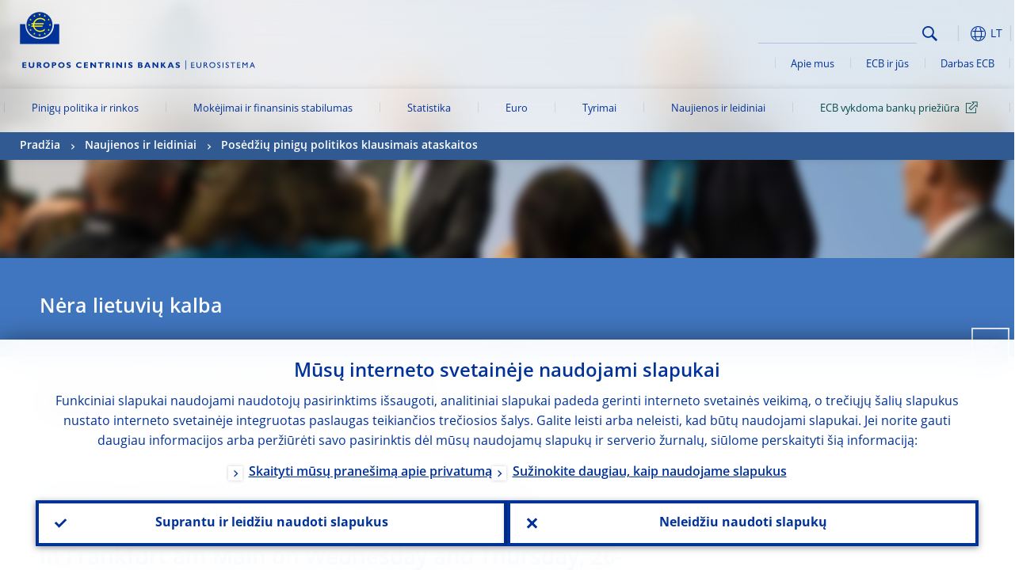

--- FILE ---
content_type: text/html; charset=UTF-8
request_url: https://www.ecb.europa.eu/press/accounts/2022/html/ecb.mg221124~3527764024.lt.html
body_size: 46480
content:
<!DOCTYPE html>
<html lang="lt">
<head>
        <meta charset="utf-8">        
        <link rel="preload" href="/shared/dist/fonts/opensans_fixed/OpenSans-Regular.woff2" as="font" crossorigin>
        <link rel="preload" href="/shared/dist/fonts/opensans_fixed/OpenSans-SemiBold.woff2" as="font" crossorigin>
        <link rel="preload" href="/shared/dist/fonts/opensans_fixed/OpenSans-Bold.woff2" as="font" crossorigin> 
        <link rel="preload" href="/shared/dist/fonts/ecb-iconset/ECB-icon-set.woff2" as="font" crossorigin> 
        <link rel="icon" href="/fav.ico" sizes="16x16">
        <link rel="icon" href="/favicon-16.png" sizes="16x16">
        <link rel="icon" href="/favicon-32.png" sizes="32x32">
        <link rel="icon" href="/favicon-64.png" sizes="64x64">
        <link rel="icon" href="/favicon-128.png" sizes="128x128">
        <link rel="icon" href="/favicon-192.png" sizes="192x192">
        <link rel="icon" href="/favicon-256.png" sizes="256x256">

        <link rel="shortcut icon" href="/favicon-196.png" sizes="196x196">
        <link rel="apple-touch-icon" href="/favicon-152.png" sizes="152x152">
        <link rel="apple-touch-icon" href="/favicon-180.png" sizes="180x180">

        
    
        <title>Meeting of 26-27 October 2022</title>
                 <meta name = "citation_title" content="Meeting of 26-27 October 2022">
<meta name = "citation_online_date" content="24 November 2022">
<meta property="article:published_time"  content="2022-11-24">
<link rel="canonical" href="https://www.ecb.europa.eu/press/accounts/2022/html/ecb.mg221124~3527764024.en.html">
    
        <meta name="author" content="European Central Bank">
        <meta name="description" content="Europos Centrinis Bankas (ECB) – eurą įsivedusių Europos Sąjungos šalių centrinis bankas. Mūsų pagrindinis uždavinys – palaikyti kainų stabilumą euro zonoje ir taip išsaugoti bendros valiutos perkamąją galią.">
        <meta name="viewport" content="width=device-width, initial-scale=1.0, viewport-fit=cover">

        
        <script>
            var ECB = {};
            ECB.currentLanguage = 'lt';
            ECB.isoLocalLanguageName = 'Lietuvių';
            ECB.isLive = true;
            ECB.version = '4332727';
            ECB.navigationVersion = '1768388002';
            ECB.clientTimeError = 1769007997 - (new Date().getTime());

            

            ECB.availableLanguages = [{"en": "English"}];            
           

        </script>
            
        <link rel="stylesheet" href="/shared/dist/css/main-ecb.min.css?4332727" media="all">         
        <meta name="twitter:card" content="summary">
        <meta name="twitter:site" content="@ecb">
   
            <meta name="explainerDate" content="1970 01 01">
        	    	<meta property="og:type" content="article">
	            <meta property="og:type" content="website">
        <meta property="og:title" content="Meeting of 26-27 October 2022">
        <meta property="og:url" content="https://www.ecb.europa.eu/press/accounts/2022/html/ecb.mg221124~3527764024.lt.html">
        <meta property="og:image:secure_url" content="https://www.ecb.europa.eu/press/accounts/2022/html">
        <meta property="og:image" content="https://www.ecb.europa.eu/press/accounts/2022/html" >
        <meta property="og:image:width" content="1200">
        <meta property="og:image:height" content="600">
        <meta property="og:site_name" content="European Central Bank">
    
        <noscript>
            <style>            
                .accordion .content-box {
                    display: block;
                }
            </style>
        </noscript>        
    <script type="text/javascript">
        /*! ecb - v2.0.0 - European Central Bank */
var ECB=window.ECB||{};ECB.fast=ECB.fast||{},ECB.slow=ECB.slow||{},ECB.supports=ECB.supports||{},ECB.fast.annexSwap=function(){var t,e,n=document.querySelector(".section-press .address-box + .definition-list");n&&(t=(e=(t=(e=(t=n.previousElementSibling).previousElementSibling)&&e.classList.contains("related-topics")?e:t).previousElementSibling)&&e.classList.contains("footnotes")?e:t).parentNode.insertBefore(n,t)},ECB.fast.attribution=function(n){var t,e,a=n.style.backgroundImage||n.src;a=(a=a.replace('url("',"")).replace('")',""),n.src&&(n=n.closest("picture"));a&&(t=(t=a).replace('url("',""),e=document.location.protocol+"//"+document.location.hostname,-1===t.indexOf("http")&&-1===t.indexOf('url("//')||t.startsWith(e))&&ECB.fast.exif.getArtist(a,function(t){var e;0<(t=t?.exif||t?.xmp||"").length&&!n.classList.contains("-attribution")&&(n.classList.add("-attribution"),t='<span class="attribution"><span class="attribution-details">'+(t.startsWith("©")?"":"© ")+t+'</span> <button aria-label="Photographer"></button></span>',n.classList.contains("slider_image")&&n.parentElement?.classList.contains("-bottom")&&((e=n.parentElement?.querySelector(".slider_content_container .slider_text")).insertAdjacentHTML("beforeend",t),e=e.querySelector(".attribution button")),n.insertAdjacentHTML("beforeend",t),[n.querySelector(".attribution button"),e].forEach(e=>{e&&e.addEventListener("click",function(t){return e.parentElement.classList.toggle("-active"),t.preventDefault(),t.stopPropagation(),!1})}))})},ECB.fast.authorMove=function(){var t,e=document.getElementById("side-authors");e&&(t=Array.from(document.querySelectorAll("aside > *")).reduce(function(t,e){return t+e.clientHeight},0),e.style.marginTop=Math.max(110,t)+50+"px")},ECB.fast.connector=function(t){function e(t){t.classList.contains("-gradient-upper")&&(i="-gradient-upper"),t.classList.contains("-dark-grey")&&(o="-dark-grey"),t.classList.contains("-light-grey-blue")&&(i="-transparent-light-grey",o="-transparent-blue");var e="<div class='upper-connection "+i+"'></div> <div class='lower-connection "+o+"'></div>";t.insertAdjacentHTML("afterend",e)}function a(t,e){return t.classList.contains(e)}function n(t,e){for(var n=0;n<e.length;n++)if(a(t,e[n]))return 1}var r=(t=t||document).querySelectorAll(".connector"),i="-transparent-blue",o="-light-blue";if(0<r.length)e(r[r.length-1]);else{var s=Array.from(t.querySelectorAll(".contact-box, .see-also-boxes, .carousel, .promo-box, .contact-box, .explainer-box"));if(s.length){var l=s[0],c=l.previousElementSibling;if(c&&"DIV"==c.tagName&&!a(c,"title")){for(var u=l.nextElementSibling,g=!1;null!=u;)a(u,"in-this-section")||"SCRIPT"==u.tagName||"STYLE"==u.tagName||(-1==s.indexOf(u)?g=!0:g&&(c=(l=u).previousElementSibling,g=!1)),u=u.nextElementSibling;g||(c.classList.add("connector"),n(c,["section","intro","boxes","accordion","definition-list","tags"])&&c.classList.add("-gradient-upper"),n(c,["jumbo-box"])&&a(c,"-dark-blue")&&c.classList.add("-light-grey-blue"),a(l,".carousel")||c.classList.add("-dark-grey"),e(c))}}}},ECB.fast.exif=(()=>{var i=function(t,e,n){var a,r,i,o=t,s=e,l=n,c="";for(l=s+n;s<l;)switch((a=o.getUint8(s++))>>4){case 0:case 1:case 2:case 3:case 4:case 5:case 6:case 7:c+=String.fromCharCode(a);break;case 12:case 13:r=o.getUint8(s++),c+=String.fromCharCode((31&a)<<6|63&r);break;case 14:r=o.getUint8(s++),i=o.getUint8(s++),c+=String.fromCharCode((15&a)<<12|(63&r)<<6|(63&i)<<0)}return c},r=function(t,e,n,a){for(var r,i=t.getUint16(n,!a),o=0;o<i;o++)if(315===t.getUint16(r=n+12*o+2,!a))return s(t,r,e,a);return""},s=function(t,e,n,a){var r=t.getUint32(e+4,!a),a=t.getUint32(e+8,!a)+n;return i(t,4<r?a:e+8,r-1)},o=function(t,e,n){if("exif"!=i(t,e,4).toLowerCase())return!1;var a,e=e+(n?8:6);if(18761==t.getUint16(e))a=!1;else{if(19789!=t.getUint16(e))return!1;a=!0}return 42==t.getUint16(e+2,!a)&&!((n=t.getUint32(e+4,!a))<8)&&r(t,e,e+n,a)},l=function(t,e){return!!(t&1<<e-1)};return{getArtist:function(t,a){let e=t=>{new DataView(t);var e,n,t={exif:(t=>{var e=new DataView(t),n=!1;if(1380533830==e.getUint32(0)&&1464156752==e.getUint32(8)&&1448097880==e.getUint32(12)){if(!l(e.getUint8(20),4))return!1;n=!0}else if(255!=e.getUint8(0)||216!=e.getUint8(1))return!1;var a=2,r=t.byteLength;if(n)for(a=16;a<r;){if(a+=e.getUint32(a,!0)+4,"EXIF"==i(e,a,4))return o(e,a,!0,e.getUint32(a,!0));a+=4}else for(;a<r;){if(255!=e.getUint8(a))return!1;if(225==e.getUint8(a+1))return o(e,a+4,!1,e.getUint16(a+2)-2);a+=2+e.getUint16(a+2)}})(t),xmp:(t=t,e=new TextDecoder("utf-8"),t=new Uint8Array(t),t=(e=e.decode(t)).indexOf("<x:xmpmeta"),n=e.indexOf("</x:xmpmeta>"),-1!==t&&-1!==n&&(e=e.slice(t,n+12),(new DOMParser).parseFromString(e,"application/xml").querySelector("dc\\:creator, creator")?.textContent?.trim())||"")};a(t)},n=new XMLHttpRequest;n.onload=function(){200!==this.status&&0!==this.status||e(n.response)},n.open("GET",t,!0),n.responseType="arraybuffer",n.send(null)}}})(),ECB.fast.isLoading=function(){for(var t=document.querySelectorAll(".-is-loading"),e=0;e<t.length;e++)t[e].insertAdjacentHTML("afterbegin","<div class='is-busy'> Loading ... </div>")},ECB.fast.langLinks=function(){if(ECB.fast.isEuLanguage=!!document.querySelector("#language-values a[lang="+ECB.currentLanguage+"]:not([specialLang])"),ECB.fast.isEuLanguage&&"en"!=ECB.currentLanguage){var e=document.querySelectorAll("a:not([lang]"),n=/\.[a-z]{2,3}(\.(html|pdf)([\?#].*)?)$/;let t=["www.ecb.europa.eu","www.bankingsupervision.europa.eu","www.esrb.europa.eu"];for(var a=0;a<e.length;a++){var r=e[a];r.hasAttribute("href")&&!!(i=(i=r).getAttribute("href"))&&(-1===i.indexOf(":")||(i=i.match(/^https?:\/\/([^/]+)/))&&i[1]&&t.includes(i[1]))&&(t=>!!((t=t.getAttribute("href").match(n))&&0<t.length)&&"en"==t[0].substr(1,2))(r)&&r.setAttribute("href",r.getAttribute("href").replace(n,"."+ECB.currentLanguage+"$1"))}}var i},ECB.fast.langSwitch=function(){var e,n;ECB.isLive&&(e=localStorage.getItem("lastLanguage"),(n=function(t){return!(!t||ECB.currentLanguage==t||((t=document.querySelector("#language-values>a[lang="+t+"]"))&&(document.location.href=t.href),0))})(e)||window.addEventListener("storage",function(t){"lastLanguage"==t.key&&t.newValue!=e&&n(t.newValue)}))},ECB.fast.loadImages=function(t){for(var n,e=t,a=(t||(e=document),function(t){var e=ECB.supports.webp&&t.getAttribute("data-image-webp")?t.getAttribute("data-image-webp"):t.getAttribute("data-image"),n=t;n.style.backgroundImage="url('"+e+"')",t.classList.contains("-inner")||ECB.fast.attribution(n),n.classList.add("loaded")}),r=(window.IntersectionObserver&&(n=new IntersectionObserver(function(t){for(var e=0;e<t.length;e++)t[e].isIntersecting&&(a(t[e].target),n.unobserve(t[e].target))},{rootMargin:"50%"})),e.querySelectorAll("[data-image]")),i=0;i<r.length;i++)r[i].classList.contains("fast")||r[i].classList.contains("coin-cropper")||!n?a(r[i]):n.observe(r[i]);for(var o=e.querySelectorAll("picture img"),i=0;i<o.length;i++)ECB.fast.attribution(o[i])},ECB.fast.pageTitle=function(){var t=document.querySelector("main>.title h1");t&&0<t.innerText.length&&(document.title=t.innerText)},ECB.fast.random=function(t){Element.prototype.matches||(Element.prototype.matches=Element.prototype.msMatchesSelector||Element.prototype.webkitMatchesSelector);for(var e=(t?t:document).querySelectorAll(".random"),n=0;n<e.length;n++){e[n].querySelectorAll(".random-item");var a=[],r=(Array.prototype.slice.call(e[n].children).map(function(t){t.matches(".random-item")&&a.push(t)}),Math.floor(Math.random()*a.length));e[n].classList.contains("-daily")&&(r=(new Date).getDate()%a.length),a[r].classList.add("active");for(var i=0;i<a.length;i++)i!=r&&e[n].removeChild(a[i])}},ECB.fast.supportCheck=function(e){var n=new Image;n.onload=function(t){"load"==t.type&&1==n.width&&(document.documentElement.classList.add("webp"),ECB.supports.webp=!0),e&&e()},n.onerror=function(){e&&e()},n.src="[data-uri]"},ECB.fast.tempFixes=function(){for(var t=".table .wrapper h3",e=function(t){var e=t.parentElement.parentElement,n=document.createElement("div");n.classList.add("header"),n.innerHTML='<div class="title">'+t.innerHTML+"</div>",t.parentElement.removeChild(t),e.prepend(n)},n=document.querySelectorAll(t),a=0;a<n.length;a++)e(n[a])},ECB.fast.supportCheck(function(){function t(){ECB.jsForContentOnly||ECB.fast.pageTitle(),ECB.fast.tempFixes(),ECB.fast.random(),ECB.fast.loadImages(),ECB.fast.langLinks(),ECB.fast.connector(),ECB.fast.annexSwap(),ECB.fast.isLoading(),ECB.fast.authorMove()}"loading"!==document.readyState?t():window.addEventListener("DOMContentLoaded",t)});    </script>
    <script type="text/javascript" async src="/shared/dist/js/slow.min.js?v=4332727"></script>
    
    </head>

<body class="project-ecb section-press sub-accounts sub-2022	">

	
<div id="skip-links">
	<div class="skip-links-content">	
		<span>Skip to:</span>
		<a href="#navwrapper"><span class="sr-only">Skip to </span>navigation</a>
		<a href="#main-content"><span class="sr-only">Skip to </span>content</a>
		<a href="#ecb-doc-footer"><span class="sr-only">Skip to </span>footer</a>
	</div>
</div>
<header id="ecb-doc-header" class="v2"> 
	<div class="headerHolder">
		<button id="toggle-sticky-nav" aria-haspopup="true" ></button>
		<div class="logo-name">
			<a href="/home/html/index.lt.html" alt="Go to our homepage">
				<img src="/shared/img/logo/logo_name.lt.svg" alt="European Central Bank - eurosystem">			</a>
		</div>
		<div class="logo-name-mobile">
			<a href="/home/html/index.lt.html" alt="Go to our homepage">
				<img src="/shared/img/logos_mobile/ECB_Eurosystem_OneLineLogo_Mobile_LT.svg"  alt="European Central Bank - eurosystem">			</a>
		</div>
	
		<div id="language-selector-holder" role="button" title="Select language">
			<div id="language-selector"></div>
			<div id="language-selected"   aria-haspopup="true"><i></i><span class="ecb-full">LT</span></div>			
			<div id="language-values">				
				<a href="ecb.mg221124~3527764024.bg.html" lang="bg" title="Български"><span class="ecb-full">Български</span></a><a href="ecb.mg221124~3527764024.cs.html" lang="cs" title="Čeština"><span class="ecb-full">Čeština</span></a><a href="ecb.mg221124~3527764024.da.html" lang="da" title="Dansk"><span class="ecb-full">Dansk</span></a><a href="ecb.mg221124~3527764024.de.html" lang="de" title="Deutsch"><span class="ecb-full">Deutsch</span></a><a href="ecb.mg221124~3527764024.el.html" lang="el" title="Eλληνικά"><span class="ecb-full">Eλληνικά</span></a><a href="ecb.mg221124~3527764024.en.html" class="available" lang="en" title="English"><span class="ecb-full">English</span></a><a href="ecb.mg221124~3527764024.es.html" lang="es" title="Español"><span class="ecb-full">Español</span></a><a href="ecb.mg221124~3527764024.et.html" lang="et" title="Eesti keel"><span class="ecb-full">Eesti keel</span></a><a href="ecb.mg221124~3527764024.fi.html" lang="fi" title="Suomi"><span class="ecb-full">Suomi</span></a><a href="ecb.mg221124~3527764024.fr.html" lang="fr" title="Français"><span class="ecb-full">Français</span></a><a href="ecb.mg221124~3527764024.ga.html" lang="ga" title="Gaeilge"><span class="ecb-full">Gaeilge</span></a><a href="ecb.mg221124~3527764024.hr.html" lang="hr" title="Hrvatski"><span class="ecb-full">Hrvatski</span></a><a href="ecb.mg221124~3527764024.hu.html" lang="hu" title="Magyar"><span class="ecb-full">Magyar</span></a><a href="ecb.mg221124~3527764024.it.html" lang="it" title="Italiano"><span class="ecb-full">Italiano</span></a><a href="ecb.mg221124~3527764024.lt.html" class="selected" lang="lt" title="Lietuvių"><span class="ecb-full">Lietuvių</span></a><a href="ecb.mg221124~3527764024.lv.html" lang="lv" title="Latviešu"><span class="ecb-full">Latviešu</span></a><a href="ecb.mg221124~3527764024.mt.html" lang="mt" title="Malti"><span class="ecb-full">Malti</span></a><a href="ecb.mg221124~3527764024.nl.html" lang="nl" title="Nederlands"><span class="ecb-full">Nederlands</span></a><a href="ecb.mg221124~3527764024.pl.html" lang="pl" title="Polski"><span class="ecb-full">Polski</span></a><a href="ecb.mg221124~3527764024.pt.html" lang="pt" title="Português"><span class="ecb-full">Português</span></a><a href="ecb.mg221124~3527764024.ro.html" lang="ro" title="Română"><span class="ecb-full">Română</span></a><a href="ecb.mg221124~3527764024.sk.html" lang="sk" title="Slovenčina"><span class="ecb-full">Slovenčina</span></a><a href="ecb.mg221124~3527764024.sl.html" lang="sl" title="Slovenščina"><span class="ecb-full">Slovenščina</span></a><a href="ecb.mg221124~3527764024.sv.html" lang="sv" title="Svenska"><span class="ecb-full">Svenska</span></a>			</div>
		</div>
		
		<button id="hamburger" aria-haspopup="true" >
			Menu
			<div class="icon">
				<div class="line-outer">
			    	<div class="line-inner"></div>
			  	</div>
				<div class="line-outer">
			    	<div class="line-inner"></div>
				</div>
				<div class="line-outer">
			    	<div class="line-inner"></div>
				</div>		
			</div>			
					</button>
		<div class="logo">
			<a href="/home/html/index.lt.html" alt="Go to our homepage">
				<img src="/shared/img/logo/logo_only.svg" alt="our logo, a yellow Euro sign surrounded by yellow stars centered in a dark blue circle resting on a dark blue base">			
			</a>
		</div>	
		<nav id="navwrapper" role="navigation" aria-label="Main navigation"><div id="mainnav"><ul><li class="has-subpages" aria-expanded="false"><a href="/mopo/html/index.lt.html">Pinigų politika ir rinkos</a><a href="#" class="subpages" title="toggle subpages for Pinigų politika ir rinkos"></a><div class="nav-first-level-wrap"><div class="nav-featured-wrap"><div class="nav-featured"><div class="item">
    <div class="title">Pinigų politika ir rinkos</div>
    <p>Mūsų pinigų politikos strategija, naudojami įrankiai ir jų poveikis</p><a href="/mopo/html/index.en.html">Pinigų politikos ir rinkų apžvalga</a><hr>
    <div class="nav-title">Naudingos nuorodos</div>
    <ul>
        <li><a href="/ecb/educational/explainers/tell-me/html/what-is-monetary-policy.en.html">Kas yra pinigų politika?</a></li>
        <li><a href="/mopo/strategy/strategy-review/html/index.en.html">Strategijos peržiūra</a></li>
        <li><a href="/mopo/implement/app/html/index.en.html">Turto pirkimo programos</a></li>
    </ul>
</div><a href="/press/press_conference/html/index.en.html"  class="item image"> <img src="/press/tvservices/html/index/ECB press conference place holder new_2560x1440.jpg" width="357" height="179" loading="lazy" style="object-fit:cover"><div class="image-caption">Naujausia pinigų politikos spaudos konferencija</div>
  <div class="image-date">2025 12 18</div></a></div></div><ul><li class="has-subpages"><a href="/mopo/intro/html/index.lt.html">Įvadas</a><a href="#" class="subpages" title="toggle subpages for Įvadas"></a><ul><li class="clearfix"><a href="/mopo/intro/benefits/html/index.lt.html">Kainų stabilumo privalumai</a></li><li class="clearfix"><a href="/mopo/intro/role/html/index.lt.html">Pinigų politikos sritis</a></li><li class="clearfix"><a href="/mopo/intro/transmission/html/index.lt.html">Poveikio perdavimo mechanizmas</a></li></ul></li><li class="clearfix"><a href="/mopo/decisions/html/index.lt.html">Sprendimai, pranešimai ir ataskaitos</a></li><li class="has-subpages"><a href="/mopo/strategy/html/index.lt.html">Pinigų politikos strategija</a><a href="#" class="subpages" title="toggle subpages for Pinigų politikos strategija"></a><ul><li class="clearfix"><a href="/mopo/strategy/strategy-review/html/index.lt.html">Strategijos peržiūra</a></li><li class="clearfix"><a href="/mopo/strategy/medium-term-orientation/html/index.lt.html">Vidutinis laikotarpis</a></li><li class="clearfix"><a href="/mopo/strategy/pricestab/html/index.lt.html">2 proc. dydžio infliacijos tikslas</a></li></ul></li><li class="has-subpages"><a href="/mopo/devel/html/index.lt.html">Ekonominė, pinigų kiekio ir finansinė analizė</a><a href="#" class="subpages" title="toggle subpages for Ekonominė, pinigų kiekio ir finansinė analizė"></a><ul><li class="clearfix"><a href="/mopo/devel/ecana/html/index.lt.html">Ekonominė analizė</a></li><li class="clearfix"><a href="/mopo/devel/monan/html/index.lt.html">Pinigų kiekio ir finansinė analizė</a></li></ul></li><li class="has-subpages"><a href="/mopo/implement/html/index.lt.html">Priemonės</a><a href="#" class="subpages" title="toggle subpages for Priemonės"></a><ul><li class="has-subpages"><a href="/mopo/implement/omo/html/index.lt.html">Atvirosios rinkos operacijos</a><a href="#" class="subpages" title="toggle subpages for Atvirosios rinkos operacijos"></a><ul><li class="clearfix"><a href="/mopo/implement/omo/tltro/html/index.lt.html">TITRO</a></li></ul></li><li class="has-subpages"><a href="/mopo/implement/app/html/index.lt.html">Turto pirkimo programos</a><a href="#" class="subpages" title="toggle subpages for Turto pirkimo programos"></a><ul><li class="clearfix"><a href="/mopo/implement/app/lending/html/index.lt.html">Vertybinių popierių skolinimas</a></li></ul></li><li class="clearfix"><a href="/mopo/implement/pepp/html/index.lt.html">Specialioji pandeminė pirkimo programa</a></li><li class="clearfix"><a href="/mopo/implement/sf/html/index.lt.html">Nuolatinės galimybės</a></li><li class="has-subpages"><a href="/mopo/implement/mr/html/index.lt.html">Privalomosios atsargos</a><a href="#" class="subpages" title="toggle subpages for Privalomosios atsargos"></a><ul><li class="clearfix"><a href="/mopo/implement/mr/two-tier/html/index.lt.html">Dvipakopė sistema</a></li></ul></li></ul></li><li class="has-subpages"><a href="/mopo/international-market-operations/html/index.lt.html">Tarptautinės rinkos operacijos</a><a href="#" class="subpages" title="toggle subpages for Tarptautinės rinkos operacijos"></a><ul><li class="clearfix"><a href="/mopo/international-market-operations/liquidity_lines/html/index.lt.html">Centrinio banko likvidumo linijos</a></li></ul></li><li class="clearfix"><a href="/mopo/ela/html/index.lt.html">Likvidumo pagalba kritiniu atveju ir pinigų politika</a></li><li class="clearfix"><a href="/mopo/liq/html/index.lt.html">Likvidumo analizė</a></li><li class="has-subpages"><a href="/mopo/coll/html/index.lt.html">Įkaitas</a><a href="#" class="subpages" title="toggle subpages for Įkaitas"></a><ul><li class="has-subpages"><a href="/mopo/coll/standards/html/index.lt.html">Tinkamumo kriterijai ir vertinimas</a><a href="#" class="subpages" title="toggle subpages for Tinkamumo kriterijai ir vertinimas"></a><ul><li class="clearfix"><a href="/mopo/coll/standards/marketable/html/index.lt.html">Antrinę rinką turintis turtas</a></li><li class="clearfix"><a href="/mopo/coll/standards/nonmarketable/html/index.lt.html">Antrinės rinkos neturintis turtas</a></li></ul></li><li class="has-subpages"><a href="/mopo/coll/assets/html/index.lt.html">Antrinę rinką turinčio tinkamo turto sąrašas</a><a href="#" class="subpages" title="toggle subpages for Antrinę rinką turinčio tinkamo turto sąrašas"></a><ul><li class="clearfix"><a href="/mopo/coll/assets/guide/html/index.lt.html">Naudotojo vadovas</a></li></ul></li><li class="has-subpages"><a href="/mopo/coll/coll/html/index.lt.html">Įkaito valdymas</a><a href="#" class="subpages" title="toggle subpages for Įkaito valdymas"></a><ul><li class="clearfix"><a href="/mopo/coll/coll/eligiblesss/html/index.lt.html">Tinkamos VP atsiskaitymo sistemos</a></li><li class="clearfix"><a href="/mopo/coll/coll/ssslinks/html/index.lt.html">Tinkamos jungtys</a></li><li class="clearfix"><a href="/mopo/coll/coll/triparty/html/index.lt.html">Tinkami trišaliai tarpininkai</a></li></ul></li><li class="has-subpages"><a href="/mopo/coll/risk/html/index.lt.html">Rizikos mažinimas</a><a href="#" class="subpages" title="toggle subpages for Rizikos mažinimas"></a><ul><li class="clearfix"><a href="/mopo/coll/risk/ecaf/html/index.lt.html">Eurosistemos kredito vertinimo sistema</a></li><li class="clearfix"><a href="/mopo/coll/risk/riskcontrol/html/index.lt.html">Rizikos kontrolė</a></li><li class="clearfix"><a href="/mopo/coll/risk/liquidity/html/index.lt.html">Įvertinimo mažesne nei rinkos verte kategorijos</a></li><li class="clearfix"><a href="/mopo/coll/risk/valuation/html/index.lt.html">Vertinimas</a></li></ul></li><li class="has-subpages"><a href="/mopo/coll/loanlevel/html/index.lt.html">Iniciatyva dėl informacijos apie visas paskolas pateikimo turtu užtikrintų vertybinių popierių tinkamumui įvertinti</a><a href="#" class="subpages" title="toggle subpages for Iniciatyva dėl informacijos apie visas paskolas pateikimo turtu užtikrintų vertybinių popierių tinkamumui įvertinti"></a><ul><li class="clearfix"><a href="/mopo/coll/loanlevel/transmission/html/index.lt.html">Duomenų šablonai</a></li><li class="clearfix"><a href="/mopo/coll/loanlevel/implementation/html/index.lt.html">Tinkamumo reikalavimai</a></li><li class="clearfix"><a href="/mopo/coll/loanlevel/faq/html/index.lt.html">Dažnai užduodami klausimai</a></li></ul></li><li class="clearfix"><a href="/mopo/coll/contacts/html/index.lt.html">Kontaktai</a></li></ul></li><li class="has-subpages"><a href="/mopo/eaec/html/index.lt.html">Euro zonos ekonomikos struktūra</a><a href="#" class="subpages" title="toggle subpages for Euro zonos ekonomikos struktūra"></a><ul><li class="clearfix"><a href="/mopo/eaec/ecopolicy/html/index.lt.html">Ekonominė politika</a></li><li class="clearfix"><a href="/mopo/eaec/fiscal/html/index.lt.html">Fiskalinė politika</a></li><li class="clearfix"><a href="/mopo/eaec/trade/html/index.lt.html">Išorės prekyba</a></li><li class="clearfix"><a href="/mopo/eaec/eer/html/index.lt.html">Efektyvieji kursai</a></li><li class="clearfix"><a href="/mopo/eaec/structure/html/index.lt.html">Finansų struktūra</a></li><li class="clearfix"><a href="/mopo/eaec/markets/html/index.lt.html">Finansų rinkos</a></li><li class="clearfix"><a href="/mopo/eaec/intermediaries/html/index.lt.html">Finansų tarpininkai</a></li><li class="clearfix"><a href="/mopo/eaec/diversity/html/index.lt.html">Ekonominė įvairovė</a></li><li class="clearfix"><a href="/mopo/eaec/labour/html/index.lt.html">Darbo rinka</a></li></ul></li><li class="has-subpages"><a href="/mopo/market-contact-groups/html/index.lt.html">Rinkos kontaktinės grupės</a><a href="#" class="subpages" title="toggle subpages for Rinkos kontaktinės grupės"></a><ul><li class="clearfix"><a href="/mopo/market-contact-groups/bmcg/html/index.lt.html">Obligacijų rinkos kontaktinė grupė (BMCG)</a></li><li class="clearfix"><a href="/mopo/market-contact-groups/mmcg/html/index.lt.html">Pinigų rinkos kontaktinė grupė (MMCG)</a></li><li class="clearfix"><a href="/mopo/market-contact-groups/dimcg/html/index.lt.html">Kontaktinė grupė skolos priemonių išleidimo rinkoje klausimais (DIMCG)</a></li><li class="clearfix"><a href="/mopo/market-contact-groups/omg/html/index.lt.html">ECB operacijų valdytojų grupė (ECB OMG)</a></li><li class="clearfix"><a href="/mopo/market-contact-groups/fxcg/html/index.lt.html">Užsienio valiutos kontaktinė grupė (FXCG)</a></li><li class="clearfix"><a href="/mopo/market-contact-groups/iid/html/index.lt.html">Institucinių investuotojų dialogas (IID)</a></li><li class="clearfix"><a href="/mopo/market-contact-groups/macg/html/index.lt.html">Pinigų analizės kontaktinė grupė (MACG)</a></li></ul></li></ul></div></li><li class="has-subpages" aria-expanded="false"><a href="/paym/html/index.lt.html">Mokėjimai ir finansinis stabilumas</a><a href="#" class="subpages" title="toggle subpages for Mokėjimai ir finansinis stabilumas"></a><div class="nav-first-level-wrap"><div class="nav-featured-wrap"><div class="nav-featured"><div class="item">
    <div class="title">Mokėjimai ir finansinis stabilumas</div>
    <p>Mūsų darbas finansinio stabilumo bei mokėjimų ir rinkos infrastruktūros srityse</p><a href="/paym/html/index.en.html">Mokėjimų ir finansinio stabilumo apžvalga</a><hr>
    <div class="nav-title">Naudingos nuorodos</div>
    <ul>
        <li><a href="/euro/digital_euro/html/index.en.html">Skaitmeninis euras</a></li>
       <li><a href="/press/intro/html/index.en.html">Mokėjimų naujienos ir renginiai</a></li>
       <li><a href="/paym/groups/html/index.en.html">Rinkos kontaktinės grupės</a></li>
        <li><a href="/paym/target/target-professional-use-documents-links/html/index.en.html">Dokumentai ir nuorodos TARGET profesionaliems naudotojams</a></li>
    </ul>
</div><a href="/pub/financial-stability/fsr/html/index.en.html"  class="item image"> <img src="/paym/financial-stability/html/index/fsr_1000x750.jpg" width="357" height="179" loading="lazy" style="object-fit:cover"><div class="image-caption">Naujausia Finansinio stabilumo apžvalga</div>
    <div class="image-date">2025 11 26</div></a></div></div><ul><li class="clearfix"><span>Mokėjimai</span></li><li class="has-subpages"><a href="/paym/target/html/index.lt.html">TARGET paslaugos</a><a href="#" class="subpages" title="toggle subpages for TARGET paslaugos"></a><ul><li class="clearfix"><a href="/paym/target/coco/html/index.lt.html">Bendros savybės</a></li><li class="has-subpages"><a href="/paym/target/t2/html/index.lt.html">T2</a><a href="#" class="subpages" title="toggle subpages for T2"></a><ul><li class="clearfix"><a href="/paym/target/t2/facts/html/index.lt.html">Facts and figures</a></li><li class="clearfix"><a href="/paym/target/t2/governance/html/index.lt.html">Vidaus valdymas</a></li></ul></li><li class="has-subpages"><a href="/paym/target/t2s/html/index.lt.html">T2S</a><a href="#" class="subpages" title="toggle subpages for T2S"></a><ul><li class="clearfix"><a href="/paym/target/t2s/governance/html/index.lt.html">Vidaus valdymas</a></li><li class="clearfix"><a href="/paym/target/t2s/facts/html/index.lt.html">Faktai ir skaičiai</a></li><li class="clearfix"><a href="/paym/target/t2s/pricing/html/index.lt.html">Kainų nustatymas</a></li></ul></li><li class="has-subpages"><a href="/paym/target/tips/html/index.lt.html">TARGET momentinių mokėjimų vykdymas (TIPS)</a><a href="#" class="subpages" title="toggle subpages for TARGET momentinių mokėjimų vykdymas (TIPS)"></a><ul><li class="clearfix"><a href="/paym/target/tips/crossborder/html/index.lt.html">Cross-border payments</a></li><li class="clearfix"><a href="/paym/target/tips/governance/html/index.lt.html">Vidaus valdymas</a></li><li class="clearfix"><a href="/paym/target/tips/facts/html/index.lt.html">Faktai ir skaičiai</a></li><li class="clearfix"><a href="/paym/target/tips/onboarding/html/index.lt.html">Prijungimas</a></li></ul></li><li class="clearfix"><a href="/paym/target/ecms/html/index.lt.html">Eurosistemos įkaito valdymo sistema</a></li><li class="has-subpages"><a href="/paym/target/pontes/html/index.lt.html">Pontes</a><a href="#" class="subpages" title="toggle subpages for Pontes"></a><ul><li class="clearfix"><a href="/paym/target/pontes/governance/html/index.lt.html">Governance</a></li></ul></li><li class="has-subpages"><a href="/paym/target/target-professional-use-documents-links/html/index.lt.html">Dokumentai ir nuorodos TARGET profesionaliems naudotojams</a><a href="#" class="subpages" title="toggle subpages for Dokumentai ir nuorodos TARGET profesionaliems naudotojams"></a><ul><li class="clearfix"><a href="/paym/target/target-professional-use-documents-links/coco/html/index.lt.html">Bendri dokumentai ir nuorodos</a></li><li class="clearfix"><a href="/paym/target/target-professional-use-documents-links/t2/html/index.lt.html">T2 dokumentai ir nuorodos</a></li><li class="clearfix"><a href="/paym/target/target-professional-use-documents-links/t2s/html/index.lt.html">T2S dokumentai ir nuorodos</a></li><li class="clearfix"><a href="/paym/target/target-professional-use-documents-links/tips/html/index.lt.html">TIPS dokumentai ir nuorodos</a></li><li class="clearfix"><a href="/paym/target/target-professional-use-documents-links/ecms/html/index.lt.html">ECMS dokumentai ir nuorodos</a></li></ul></li></ul></li><li class="has-subpages"><a href="/paym/dlt/html/index.lt.html">Konvertavimas į žetonus ir PRT</a><a href="#" class="subpages" title="toggle subpages for Konvertavimas į žetonus ir PRT"></a><ul><li class="clearfix"><a href="/paym/dlt/appia/html/index.lt.html">Appia</a></li><li class="clearfix"><a href="/paym/dlt/exploratory/html/index.lt.html">Tiriamoji veikla</a></li></ul></li><li class="has-subpages"><a href="/paym/retail/html/index.lt.html">Mažmeniniai mokėjimai</a><a href="#" class="subpages" title="toggle subpages for Mažmeniniai mokėjimai"></a><ul><li class="clearfix"><a href="/paym/retail/retail_payments_strategy/html/index.lt.html">Mažmeninių mokėjimų strategija</a></li><li class="clearfix"><a href="/paym/retail/ecb/html/index.lt.html">ECB kaip katalizatorius</a></li><li class="clearfix"><a href="/paym/retail/sepa/html/index.lt.html">SEPA</a></li><li class="clearfix"><a href="/paym/retail/instant_payments/html/index.lt.html">Momentiniai mokėjimai</a></li><li class="clearfix"><a href="/paym/retail/groups/html/index.lt.html">Rinkos kontaktinės grupės</a></li></ul></li><li class="has-subpages"><a href="/paym/collateral/html/index.lt.html">Įkaito valdymo derinimas</a><a href="#" class="subpages" title="toggle subpages for Įkaito valdymo derinimas"></a><ul><li class="clearfix"><a href="/paym/collateral/score/html/index.lt.html">SCoRE</a></li><li class="clearfix"><a href="/paym/collateral/implementation/html/index.lt.html">Įgyvendinimas</a></li><li class="clearfix"><a href="/paym/collateral/faq/html/index.lt.html">DUK</a></li><li class="clearfix"><a href="/paym/collateral/ami-seco/html/index.lt.html">AMI-SeCo</a></li></ul></li><li class="has-subpages"><a href="/paym/cyber-resilience/html/index.lt.html">Kibernetinis atsparumas</a><a href="#" class="subpages" title="toggle subpages for Kibernetinis atsparumas"></a><ul><li class="clearfix"><a href="/paym/cyber-resilience/fmi/html/index.lt.html">Finansų rinkos infrastruktūros</a></li><li class="clearfix"><a href="/paym/cyber-resilience/tiber-eu/html/index.lt.html">TIBER-EU</a></li><li class="clearfix"><a href="/paym/cyber-resilience/euro-cyber-board/html/index.lt.html">Euro kibernetinio atsparumo valdyba</a></li></ul></li><li class="has-subpages"><a href="/paym/pol/html/index.lt.html">Priežiūra</a><a href="#" class="subpages" title="toggle subpages for Priežiūra"></a><ul><li class="clearfix"><a href="/paym/pol/systems/html/index.lt.html">Mokėjimo sistemos</a></li><li class="clearfix"><a href="/paym/pol/target2-securities/html/index.lt.html">TARGET2-Securities</a></li><li class="clearfix"><a href="/paym/pol/instr/html/index.lt.html">Elektroniniai mokėjimai</a></li><li class="clearfix"><a href="/paym/pol/clearing/html/index.lt.html">Vertybinių popierių atsiskaitymo sistemos ir pagrindinės sandorio šalys</a></li><li class="clearfix"><a href="/paym/pol/critical/html/index.lt.html">Ypatingos svarbos paslaugų teikėjai</a></li><li class="clearfix"><a href="/paym/pol/correspondent-and-custodian-banks/html/index.lt.html">Bankai korespondentai ir bankai saugotojai</a></li><li class="clearfix"><a href="/paym/pol/forum/html/index.lt.html">Europos mažmeninių mokėjimų saugumo forumas (SecuRe Pay)</a></li></ul></li><li class="has-subpages"><a href="/paym/erms/html/index.lt.html">Atsargų valdymo paslaugos</a><a href="#" class="subpages" title="toggle subpages for Atsargų valdymo paslaugos"></a><ul><li class="clearfix"><a href="/paym/erms/aspects/html/index.lt.html">Pagrindiniai aspektai</a></li><li class="clearfix"><a href="/paym/erms/service/html/index.lt.html">Paslaugų spektras</a></li></ul></li><li class="has-subpages"><a href="/paym/cashprof/html/index.lt.html">Grynųjų pinigų specialistai</a><a href="#" class="subpages" title="toggle subpages for Grynųjų pinigų specialistai"></a><ul><li class="has-subpages"><a href="/paym/cashprof/cashhand/html/index.lt.html">Grynųjų pinigų tvarkymas</a><a href="#" class="subpages" title="toggle subpages for Grynųjų pinigų tvarkymas"></a><ul><li class="clearfix"><a href="/paym/cashprof/cashhand/devices/html/index.lt.html">Autentiškumo tikrinimo įrenginiai</a></li><li class="clearfix"><a href="/paym/cashprof/cashhand/recycling/html/index.lt.html">Pakartotinis banknotų išleidimas į apyvartą</a></li></ul></li><li class="clearfix"><a href="/paym/cashprof/cdispec/html/index.lt.html">Bendros detektorių sąsajos specifikacijos</a></li><li class="clearfix"><a href="/paym/cashprof/accreditation/html/index.lt.html">Banknotų gamintojų akreditavimas</a></li></ul></li><li class="clearfix"><span>Finansinis stabilumas</span></li><li class="clearfix"><a href="/paym/financial-stability/html/index.lt.html">Finansinis stabilumas</a></li><li class="clearfix"><a href="/paym/macroprudential-measures/html/index.lt.html">Makroprudencinės priemonės</a></li><li class="clearfix"><a href="/paym/financial_stability_contact_groups/html/index.lt.html">Kontaktinės grupės finansinio stabilumo klausimais</a></li></ul></div></li><li class="has-subpages" aria-expanded="false"><a href="/stats/html/index.lt.html">Statistika</a><a href="#" class="subpages" title="toggle subpages for Statistika"></a><div class="nav-first-level-wrap"><div class="nav-featured-wrap"><div class="nav-featured"><div class="item">
    <div class="title">Statistika</div>
    <p>Prieiga prie visos ECB statistikos ir pagalbinės informacijos</p><a href="/stats/html/index.en.html">ECB statistikos apžvalga</a><hr>
    <div class="nav-title">Naudingos nuorodos</div>
    <ul>
        <li><a href="https://data.ecb.europa.eu/main-figures">Pagrindiniai skaičiai</a></li>
		<li><a href="https://data.ecb.europa.eu/">ECB duomenų portalas</a></li>
		<li><a href="/stats/ecb_statistics/accessing-our-data/html/index.en.html">Visos duomenų paslaugos</a></li>
        
    </ul>
</div><!-- <a href="/press/blog/date/2024/html/ecb.blog20240418~2240ea1850.en.html"  class="item image"> <img src="/press/blog/date/2024/html//ecb.blog20240418~2240ea1850/ecb.blog20240418~2240ea1850.jpg" width="357" height="179" loading="lazy" style="object-fit:cover"><div class="image-caption">ECB TINKLARA&Scaron;TIS&nbsp;&ndash; Patobulinti duomenys. Kaip klimato kaita veikia bankus</div>
    <div class="image-date">2024&nbsp;m. balandžio 18&nbsp;d.</div></a> --> <a href="/press/pr/date/2025/html/ecb.pr250313~9d160bc6e2.en.html"  class="item image"> <img src="/stats/html/index/ECB_Website_StatisticsMegaMenu_95044094-01.png" width="357" height="179" loading="lazy" style="object-fit:cover"><div class="image-caption">PRANE&Scaron;IMAS SPAUDAI apie ECB pradedamą bandomąjį projektą dėl prieigos prie moksliniams tyrimams reikalingų konfidencialių statistinių duomenų</div>
        <div class="image-date">2025&nbsp;m. kovo 13&nbsp;d.</div></a></div></div><ul><li class="clearfix"><span>Dažnai skaitomi</span></li><li class="clearfix"><a href="/stats/euro-exchange-rates/html/index.lt.html">Euro kursai</a></li><li class="clearfix"><a href="/stats/key-ecb-interest-rates/html/index.lt.html">ECB pagrindinės palūkanų normos</a></li><li class="has-subpages"><a href="/stats/euro-short-term-rates/html/index.lt.html">Euro trumpalaikio skolinimosi norma</a><a href="#" class="subpages" title="toggle subpages for Euro trumpalaikio skolinimosi norma"></a><ul><li class="has-subpages"><a href="/stats/euro-short-term-rates/interest_rate_benchmarks/html/index.lt.html">Palūkanų normų lyginamieji indeksai</a><a href="#" class="subpages" title="toggle subpages for Palūkanų normų lyginamieji indeksai"></a><ul><li class="clearfix"><a href="/stats/euro-short-term-rates/interest_rate_benchmarks/WG_euro_risk-free_rates/html/index.lt.html">Euro nerizikingų palūkanų normų darbo grupė</a></li></ul></li></ul></li><li class="clearfix"><a href="/stats/inflation/html/index.lt.html">Infliacija</a></li><li class="clearfix"><a href="/stats/euro-area-yield-curves/html/index.lt.html">Euro zonos pajamingumo kreivės</a></li><li class="clearfix"><span>Visa statistinė ir papildoma informacija</span></li><li class="clearfix"><a href="/stats/all-key-statistics/html/index.lt.html">Visi pagrindiniai statistiniai duomenys</a></li><li class="clearfix"><a href="/stats/accessing-our-data/html/index.lt.html">Prieiga prie mūsų duomenų</a></li><li class="has-subpages"><a href="/stats/ecb_statistics/html/index.lt.html">Duomenys ir standartai</a><a href="#" class="subpages" title="toggle subpages for Duomenys ir standartai"></a><ul><li class="clearfix"><a href="/stats/ecb_statistics/governance_and_quality_framework/html/index.lt.html">Valdymo ir kokybės sistema</a></li><li class="clearfix"><a href="/stats/ecb_statistics/co-operation_and_standards/html/index.lt.html">Bendradarbiavimas ir standartai</a></li><li class="clearfix"><a href="/stats/ecb_statistics/reporting/html/index.lt.html">Bankų ataskaitų teikimas</a></li><li class="has-subpages"><a href="/stats/ecb_statistics/anacredit/html/index.lt.html">AnaCredit</a><a href="#" class="subpages" title="toggle subpages for AnaCredit"></a><ul><li class="clearfix"><a href="/stats/ecb_statistics/anacredit/questions/html/index.lt.html">AnaCredit - klausimai ir atsakymai</a></li></ul></li><li class="clearfix"><a href="/stats/ecb_statistics/consultations/html/index.lt.html">Viešos konsultacijos</a></li><li class="clearfix"><a href="/stats/ecb_statistics/dialogue/html/index.lt.html">Dialogas su bankų sektoriumi ECBS statistikos ir integruotosios atskaitomybės klausimais</a></li><li class="clearfix"><a href="/stats/ecb_statistics/sdmx/html/index.lt.html">SDMX – statistikos duomenų mainų modelis</a></li><li class="clearfix"><a href="/stats/ecb_statistics/inexda/html/index.lt.html">INEXDA - išsamių duomenų tinklas</a></li></ul></li></ul></div></li><li class="has-subpages" aria-expanded="false"><a href="/euro/html/index.lt.html">Euro</a><a href="#" class="subpages" title="toggle subpages for Euro"></a><div class="nav-first-level-wrap"><div class="nav-featured-wrap"><div class="nav-featured"><div class="item">
    <div class="title">Euras</div>
    <p>Viskas, ką turite žinoti apie mūsų bendrą valiutą</p><a href="/euro/html/index.en.html">Euro apžvalga</a><hr>
    <div class="nav-title">Naudingos nuorodos</div>
    <ul>
        <li><a href="/paym/cashprof/html/index.en.html">Grynųjų pinigų specialistams</a></li>
        <li><a href="/stats/policy_and_exchange_rates/banknotes+coins/html/index.en.html">Banknotų ir monetų statistika</a></li>
        <li><a href="/stats/policy_and_exchange_rates/euro_reference_exchange_rates/html/index.en.html">Euro kursas</a></li>
    </ul>
</div><a href="/stats/ecb_surveys/space/html/ecb.space2024~19d46f0f17.en.html" class="item image"> <img src="/euro/shared/img/cover.png" width="357" height="179" loading="lazy" style="object-fit:cover"><div class="image-caption">2024&nbsp;m. euro zonos vartotojų požiūrio į mokėjimus tyrimas (SPACE)</div>
    <div class="image-date">2024&nbsp;m. gruodžio 19&nbsp;d.</div></a></div></div><ul><li class="has-subpages"><a href="/euro/digital_euro/html/index.lt.html">Skaitmeninis euras</a><a href="#" class="subpages" title="toggle subpages for Skaitmeninis euras"></a><ul><li class="has-subpages"><a href="/euro/digital_euro/features/html/index.lt.html">Savybės</a><a href="#" class="subpages" title="toggle subpages for Savybės"></a><ul><li class="clearfix"><a href="/euro/digital_euro/features/privacy/html/index.lt.html">Digital euro and privacy</a></li></ul></li><li class="clearfix"><a href="/euro/digital_euro/how-it-works/html/index.lt.html">Kaip tai veikia?</a></li><li class="clearfix"><a href="/euro/digital_euro/why-we-need-it/html/index.lt.html">Kodėl mums to reikia</a></li><li class="clearfix"><a href="/euro/digital_euro/innovation-platform/html/index.lt.html">Inovacijų platforma</a></li><li class="clearfix"><a href="/euro/digital_euro/progress/html/index.lt.html">Tvarkaraštis ir pažanga</a></li><li class="has-subpages"><a href="/euro/digital_euro/timeline/html/index.lt.html">Išsamesnė informacija</a><a href="#" class="subpages" title="toggle subpages for Išsamesnė informacija"></a><ul><li class="clearfix"><a href="/euro/digital_euro/timeline/stakeholder/html/index.lt.html">Valdymas ir suinteresuotųjų subjektų įtraukimas</a></li><li class="clearfix"><a href="/euro/digital_euro/timeline/profuse/html/index.lt.html">Techniniai dokumentai ir tyrimai</a></li><li class="clearfix"><a href="/euro/digital_euro/timeline/rulebook/html/index.lt.html">Skaitmeninio euro schemos taisyklių sąvadas</a></li></ul></li><li class="clearfix"><a href="/euro/digital_euro/faqs/html/index.lt.html">Dažnai užduodami klausimai</a></li></ul></li><li class="clearfix"><span>Grynieji pinigai</span></li><li class="has-subpages"><a href="/euro/cash_strategy/html/index.lt.html">Eurosistemos grynųjų pinigų strategija</a><a href="#" class="subpages" title="toggle subpages for Eurosistemos grynųjų pinigų strategija"></a><ul><li class="clearfix"><a href="/euro/cash_strategy/cash_role/html/index.lt.html">Grynųjų pinigų vaidmuo</a></li><li class="clearfix"><a href="/euro/cash_strategy/issuance/html/index.lt.html">Išleidimas į apyvartą</a></li><li class="clearfix"><a href="/euro/cash_strategy/acceptance-cash/html/index.lt.html">Prieiga prie grynųjų pinigų ir jų priėmimas</a></li><li class="clearfix"><a href="/euro/cash_strategy/faqs/html/index.lt.html">Dažnai užduodami klausimai</a></li></ul></li><li class="has-subpages"><a href="/euro/banknotes/html/index.lt.html">Banknotai</a><a href="#" class="subpages" title="toggle subpages for Banknotai"></a><ul><li class="has-subpages"><a href="/euro/banknotes/future_banknotes/html/index.lt.html">Būsimi banknotai</a><a href="#" class="subpages" title="toggle subpages for Būsimi banknotai"></a><ul><li class="clearfix"><a href="/euro/banknotes/future_banknotes/redesign/html/index.lt.html">Dizaino atnaujinimo procesas</a></li></ul></li><li class="has-subpages"><a href="/euro/banknotes/current/html/index.lt.html">Dabartiniai banknotai</a><a href="#" class="subpages" title="toggle subpages for Dabartiniai banknotai"></a><ul><li class="clearfix"><a href="/euro/banknotes/current/denominations/html/index.lt.html">Nominalai</a></li><li class="clearfix"><a href="/euro/banknotes/current/design/html/index.lt.html">Dizaino detalės</a></li><li class="clearfix"><a href="/euro/banknotes/current/security/html/index.lt.html">Apsaugos priemonės</a></li></ul></li><li class="clearfix"><a href="/euro/banknotes/ac/html/index.lt.html">Apsauga nuo padirbinėjimo</a></li><li class="clearfix"><a href="/euro/banknotes/production/html/index.lt.html">Banknotų gamyba ir atsargos</a></li><li class="clearfix"><a href="/euro/banknotes/damaged/html/index.lt.html">Sugadinti ir rašalu sutepti banknotai</a></li><li class="has-subpages"><a href="/euro/banknotes/environmental/html/index.lt.html">Aplinka, sveikata ir sauga</a><a href="#" class="subpages" title="toggle subpages for Aplinka, sveikata ir sauga"></a><ul><li class="clearfix"><a href="/euro/banknotes/environmental/pef/html/index.lt.html">Produkto aplinkosauginis pėdsakas</a></li></ul></li><li class="clearfix"><a href="/euro/banknotes/research/html/index.lt.html">Tyrimai ir plėtra</a></li><li class="clearfix"><a href="/euro/banknotes/images/html/index.lt.html">Atvaizdai ir atkūrimo taisyklės</a></li><li class="clearfix"><a href="/euro/banknotes/info/html/index.lt.html">Informacinė ir mokomoji medžiaga</a></li></ul></li><li class="has-subpages"><a href="/euro/coins/html/index.lt.html">Monetos</a><a href="#" class="subpages" title="toggle subpages for Monetos"></a><ul><li class="clearfix"><a href="/euro/coins/2euro/html/index.lt.html">2 €</a></li><li class="clearfix"><a href="/euro/coins/1euro/html/index.lt.html">1 €</a></li><li class="clearfix"><a href="/euro/coins/50cents/html/index.lt.html">50 centų</a></li><li class="clearfix"><a href="/euro/coins/20cents/html/index.lt.html">20 centų</a></li><li class="clearfix"><a href="/euro/coins/10cents/html/index.lt.html">10 centų</a></li><li class="clearfix"><a href="/euro/coins/5cents/html/index.lt.html">5 centai</a></li><li class="clearfix"><a href="/euro/coins/2cents/html/index.lt.html">2 centai</a></li><li class="clearfix"><a href="/euro/coins/1cent/html/index.lt.html">1 centas</a></li><li class="clearfix"><a href="/euro/coins/common/html/index.lt.html">Bendrosios pusės</a></li><li class="clearfix"><a href="/euro/coins/comm/html/index.lt.html">2 € proginės monetos</a></li><li class="clearfix"><a href="/euro/coins/security/html/index.lt.html">Apsaugos priemonės</a></li><li class="clearfix"><a href="/euro/coins/collect/html/index.lt.html">Kolekcinės monetos</a></li></ul></li><li class="has-subpages"><a href="/euro/changeover/html/index.lt.html">Prisijungimas prie euro zonos</a><a href="#" class="subpages" title="toggle subpages for Prisijungimas prie euro zonos"></a><ul><li class="clearfix"><a href="/euro/changeover/bulgaria/html/index.lt.html">Bulgarija (2026 m.)</a></li><li class="clearfix"><a href="/euro/changeover/croatia/html/index.lt.html">Kroatija (2023 m.)</a></li><li class="clearfix"><a href="/euro/changeover/lithuania/html/index.lt.html">Lietuva (2015 m.)</a></li><li class="clearfix"><a href="/euro/changeover/latvia/html/index.lt.html">Latvija (2014 m.)</a></li><li class="clearfix"><a href="/euro/changeover/estonia/html/index.lt.html">Estija (2011 m.)</a></li><li class="clearfix"><a href="/euro/changeover/slovakia/html/index.lt.html">Slovakija (2009 m.)</a></li><li class="clearfix"><a href="/euro/changeover/cyprus/html/index.lt.html">Kipras (2008 m.)</a></li><li class="clearfix"><a href="/euro/changeover/malta/html/index.lt.html">Malta (2008 m.)</a></li><li class="clearfix"><a href="/euro/changeover/slovenia/html/index.lt.html">Slovėnija (2007 m.)</a></li><li class="clearfix"><a href="/euro/changeover/2002/html/index.lt.html">Pirmasis grynųjų pinigų keitimas (2002 m.)</a></li></ul></li><li class="has-subpages"><a href="/euro/exchange/html/index.lt.html">Nacionalinių grynųjų pinigų keitimas</a><a href="#" class="subpages" title="toggle subpages for Nacionalinių grynųjų pinigų keitimas"></a><ul><li class="clearfix"><a href="/euro/exchange/au/html/index.lt.html">Austrija</a></li><li class="clearfix"><a href="/euro/exchange/be/html/index.lt.html">Belgija</a></li><li class="clearfix"><a href="/euro/exchange/bg/html/index.lt.html">Bulgarija</a></li><li class="clearfix"><a href="/euro/exchange/hr/html/index.lt.html">Kroatija</a></li><li class="clearfix"><a href="/euro/exchange/cy/html/index.lt.html">Kipras</a></li><li class="clearfix"><a href="/euro/exchange/et/html/index.lt.html">Estija</a></li><li class="clearfix"><a href="/euro/exchange/fi/html/index.lt.html">Suomija</a></li><li class="clearfix"><a href="/euro/exchange/fr/html/index.lt.html">Prancūzija</a></li><li class="clearfix"><a href="/euro/exchange/de/html/index.lt.html">Vokietija</a></li><li class="clearfix"><a href="/euro/exchange/gr/html/index.lt.html">Graikija</a></li><li class="clearfix"><a href="/euro/exchange/ir/html/index.lt.html">Airija</a></li><li class="clearfix"><a href="/euro/exchange/lv/html/index.lt.html">Latvija</a></li><li class="clearfix"><a href="/euro/exchange/it/html/index.lt.html">Italija</a></li><li class="clearfix"><a href="/euro/exchange/lt/html/index.lt.html">Lietuva</a></li><li class="clearfix"><a href="/euro/exchange/lu/html/index.lt.html">Liuksemburgas</a></li><li class="clearfix"><a href="/euro/exchange/mt/html/index.lt.html">Malta</a></li><li class="clearfix"><a href="/euro/exchange/nl/html/index.lt.html">Nyderlandai</a></li><li class="clearfix"><a href="/euro/exchange/pt/html/index.lt.html">Portugalija</a></li><li class="clearfix"><a href="/euro/exchange/slovakia/html/index.lt.html">Slovakija</a></li><li class="clearfix"><a href="/euro/exchange/sl/html/index.lt.html">Slovėnija</a></li><li class="clearfix"><a href="/euro/exchange/es/html/index.lt.html">Ispanija</a></li></ul></li><li class="clearfix"><a href="/euro/visually/html/index.lt.html">Sutrikusio regėjimo žmonėms</a></li></ul></div></li><li class="has-subpages" aria-expanded="false"><a href="/pub/html/index.lt.html">Tyrimai</a><a href="#" class="subpages" title="toggle subpages for Tyrimai"></a><div class="nav-first-level-wrap"><div class="nav-featured-wrap"><div class="nav-featured"><div class="item">
    <div class="title">Moksliniai tyrimai</div>
    <p>Nuodugnūs įvairių temų ir sričių tyrimai, specialistų analizės</p><a href="/pub/html/index.en.html">ECB vykdomų
        tyrimų apžvalga</a>
    <hr>
    <div class="nav-title">Naudingos nuorodos</div>
    <ul>
        <!-- <li><a href="/press/research-publications/resbull/html/index.en.html">Mokslinių tyrimų biuletenis</a></li> -->
        <li><a href="/press/conferences/html/index.en.html">Konferencijos ir seminarai</a></li>
        <li><a href="/pub/economic-research/programmes/html/index.en.html">Galimybės tyrėjams</a></li>
    </ul>
</div><a href="/press/research-publications/resbull/2024/html/ecb.rb240319~ea06781467.lt.html" class="item image"> <img
        src="/pub/html/index/research-bulletin_2560x800.jpg" width="357" height="179" loading="lazy"
        style="object-fit:cover">
    <div class="image-caption">Mokslinių tyrimų biuletenis</div>
</a></div></div><ul><li class="has-subpages"><a href="/pub/economic-research/html/index.lt.html">Ekonominiai tyrimai</a><a href="#" class="subpages" title="toggle subpages for Ekonominiai tyrimai"></a><ul><li class="has-subpages"><a href="/pub/economic-research/research_agenda/html/index.lt.html">Tyrimų darbotvarkė</a><a href="#" class="subpages" title="toggle subpages for Tyrimų darbotvarkė"></a><ul><li class="clearfix"><a href="/pub/economic-research/research_agenda/monetary_policy/html/index.lt.html">Pinigų politika, strategija ir įgyvendinimas</a></li><li class="clearfix"><a href="/pub/economic-research/research_agenda/fiscal_policy/html/index.lt.html">Ekonominės ir pinigų sąjungos fiskalinė politika ir valdymas</a></li><li class="clearfix"><a href="/pub/economic-research/research_agenda/international/html/index.lt.html">Tarptautinė aplinka ir finansai</a></li><li class="clearfix"><a href="/pub/economic-research/research_agenda/real_sector/html/index.lt.html">Realiojo sektoriaus ir mikroekonominė analizė</a></li><li class="clearfix"><a href="/pub/economic-research/research_agenda/forecasting/html/index.lt.html">Prognozės ir verslo ciklo analizė</a></li><li class="clearfix"><a href="/pub/economic-research/research_agenda/macro-finance/html/index.lt.html">Makrofinansai, sisteminė rizika ir makroprudencinė politika</a></li><li class="clearfix"><a href="/pub/economic-research/research_agenda/financial_institutions/html/index.lt.html">Finansų įstaigos, mikroprudencinė politika, finansų rinkos ir mokėjimai</a></li></ul></li><li class="has-subpages"><a href="/pub/economic-research/programmes/html/index.lt.html">Galimybės tyrėjams</a><a href="#" class="subpages" title="toggle subpages for Galimybės tyrėjams"></a><ul><li class="clearfix"><a href="/pub/economic-research/programmes/duisenberg/html/index.lt.html">Wimo Duisenbergo stipendija</a></li><li class="clearfix"><a href="/pub/economic-research/programmes/visitors/html/index.lt.html">Nuolatiniai kviestiniai mokslo darbuotojai</a></li><li class="clearfix"><a href="/pub/economic-research/programmes/lamfalussy/html/index.lt.html">Lamfalussy stipendija</a></li><li class="clearfix"><a href="/pub/economic-research/programmes/graduate/html/index.lt.html">Absolventų mokslinių tyrimų vasaros programa</a></li><li class="clearfix"><a href="/pub/economic-research/programmes/traineeship/html/index.lt.html">Studentų mokslinių tyrimų stažuotės</a></li></ul></li></ul></li><li class="has-subpages"><a href="/pub/legal-research/html/index.lt.html">Teisiniai tyrimai</a><a href="#" class="subpages" title="toggle subpages for Teisiniai tyrimai"></a><ul><li class="clearfix"><a href="/pub/legal-research/legal-conferences-and-seminars/html/index.lt.html">Konferencijos ir seminarai teisės klausimais</a></li><li class="clearfix"><a href="/pub/legal-research/legal-research-programme/html/index.lt.html">Teisinių tyrimų programa</a></li></ul></li><li class="has-subpages"><a href="/pub/research/html/index.lt.html">Straipsnių serijos</a><a href="#" class="subpages" title="toggle subpages for Straipsnių serijos"></a><ul><li class="clearfix"><a href="/pub/research/authors/html/index.lt.html">Straipsniai pagal autorius</a></li></ul></li><li class="clearfix"><a href="/pub/researchers/html/index.lt.html">ECB tyrėjai</a></li><li class="clearfix"><a href="/pub/research-networks/html/index.lt.html">Tyrimų tinklai</a></li></ul></div></li><li class="has-subpages -section" aria-expanded="false"><a href="/press/html/index.lt.html">Naujienos ir leidiniai</a><a href="#" class="subpages" title="toggle subpages for Naujienos ir leidiniai"></a><div class="nav-first-level-wrap -nav-in-first-column"><div class="nav-featured-wrap"><div class="nav-featured"> <div class="item">
    <div class="title">Naujienos ir leidiniai</div><a href="/press/pubbydate/html/index.en.html">Nar&scaron;yti visas naujienas ir leidinius</a><hr>
    
</div>

</div><ul><li><span>Naujienos</span></li><li><a href="/press/pr/html/index.lt.html">Pranešimai spaudai</a></li><li><a href="/press/stats/html/index.lt.html">Statistikos pranešimai spaudai</a></li><li><a href="/press/key/html/index.lt.html">Kalbos</a></li><li><a href="/press/inter/html/index.lt.html">Interviu</a></li><li><a href="/press/blog/html/index.lt.html">ECB tinklaraštis</a></li><li><a href="/press/tvservices/html/index.lt.html">Tinklalaidės ir transliacijos internetu</a></li><li><a href="/press/intro/html/index.lt.html">Mokėjimų naujienos ir renginiai</a></li><li><a href="/press/contacts/html/index.lt.html">Spaudos centras</a></li></ul></div><ul><li class="clearfix"><span>Leidiniai</span></li><li class="has-subpages"><a href="/press/govcdec/html/index.lt.html">Valdančiosios tarybos sprendimai</a><a href="#" class="subpages" title="toggle subpages for Valdančiosios tarybos sprendimai"></a><ul><li class="clearfix"><a href="/press/govcdec/mopo/html/index.lt.html">Sprendimai dėl pinigų politikos</a></li><li class="clearfix"><a href="/press/govcdec/otherdec/html/index.lt.html">Kiti sprendimai</a></li></ul></li><li class="clearfix -section"><a href="/press/accounts/html/index.lt.html">Posėdžių pinigų politikos klausimais ataskaitos</a></li><li class="has-subpages"><a href="/press/economic-bulletin/html/index.lt.html">Ekonomikos biuletenis</a><a href="#" class="subpages" title="toggle subpages for Ekonomikos biuletenis"></a><ul><li class="clearfix"><a href="/press/economic-bulletin/articles/html/index.lt.html">Straipsniai</a></li><li class="clearfix"><a href="/press/economic-bulletin/focus/html/index.lt.html">Teminiai straipsniai</a></li><li class="clearfix"><a href="/press/economic-bulletin/mb/html/index.lt.html">Mėnesinis biuletenis</a></li></ul></li><li class="clearfix"><a href="/press/projections/html/index.lt.html">Makroekonominės prognozės</a></li><li class="has-subpages"><a href="/press/annual-reports-financial-statements/html/index.lt.html">Metų ataskaitos ir finansinės ataskaitos</a><a href="#" class="subpages" title="toggle subpages for Metų ataskaitos ir finansinės ataskaitos"></a><ul><li class="has-subpages"><a href="/press/annual-reports-financial-statements/annual/html/index.lt.html">Metų ataskaita</a><a href="#" class="subpages" title="toggle subpages for Metų ataskaita"></a><ul><li class="clearfix"><a href="/press/annual-reports-financial-statements/annual/annual-accounts/html/index.lt.html">Metinės finansinės ataskaitos</a></li><li class="has-subpages"><a href="/press/annual-reports-financial-statements/annual/balance/html/index.lt.html">Eurosistemos balansas</a><a href="#" class="subpages" title="toggle subpages for Eurosistemos balansas"></a><ul><li class="clearfix"><a href="/press/annual-reports-financial-statements/annual/balance/mpo/html/index.lt.html">Pinigų politikos operacijos</a></li></ul></li></ul></li><li class="has-subpages"><a href="/press/annual-reports-financial-statements/wfs/html/index.lt.html">Savaitinės finansinės ataskaitos</a><a href="#" class="subpages" title="toggle subpages for Savaitinės finansinės ataskaitos"></a><ul><li class="clearfix"><a href="/press/annual-reports-financial-statements/wfs/dis/html/index.lt.html">Išskaidyti duomenys</a></li></ul></li></ul></li><li class="has-subpages"><a href="/press/financial-stability-publications/html/index.lt.html">Leidiniai finansinio stabilumo tema</a><a href="#" class="subpages" title="toggle subpages for Leidiniai finansinio stabilumo tema"></a><ul><li class="has-subpages"><a href="/press/financial-stability-publications/fsr/html/index.lt.html">Finansinio stabilumo apžvalga</a><a href="#" class="subpages" title="toggle subpages for Finansinio stabilumo apžvalga"></a><ul><li class="clearfix"><a href="/press/financial-stability-publications/fsr/special/html/index.lt.html">Specialūs straipsniai</a></li></ul></li><li class="clearfix"><a href="/press/financial-stability-publications/macroprudential-bulletin/html/index.lt.html">Makroprudencinis biuletenis</a></li></ul></li><li class="has-subpages"><a href="/press/research-publications/html/index.lt.html">Tyrimų leidiniai</a><a href="#" class="subpages" title="toggle subpages for Tyrimų leidiniai"></a><ul><li class="clearfix"><a href="/press/research-publications/resbull/html/index.lt.html">Tyrimų biuletenis</a></li><li class="clearfix"><a href="/press/research-publications/working-papers/html/index.lt.html">Darbo straipsnių serija</a></li><li class="clearfix"><a href="/press/research-publications/discussion-papers/html/index.lt.html">Diskusijoms skirti straipsniai</a></li><li class="clearfix"><a href="/press/research-publications/occasional-papers/html/index.lt.html">Nereguliarių straipsnių serija</a></li><li class="clearfix"><a href="/press/research-publications/legal-working-papers/html/index.lt.html">Teisiniai darbo straipsniai</a></li><li class="clearfix"><a href="/press/research-publications/statistics-papers/html/index.lt.html">Statistikos straipsniai</a></li></ul></li><li class="has-subpages"><a href="/press/other-publications/html/index.lt.html">Kiti leidiniai</a><a href="#" class="subpages" title="toggle subpages for Kiti leidiniai"></a><ul><li class="clearfix"><a href="/press/other-publications/mep-letters/html/index.lt.html">Laiškai EP nariams</a></li><li class="clearfix"><a href="/press/other-publications/convergence/html/index.lt.html">Pranešimas apie konvergenciją</a></li><li class="clearfix"><a href="/press/other-publications/ire/html/index.lt.html">Tarptautinis euro vaidmuo</a></li></ul></li><li class="clearfix"><span>Renginiai ir tvarkaraščiai</span></li><li class="has-subpages"><a href="/press/press_conference/html/index.lt.html">Spaudos konferencija</a><a href="#" class="subpages" title="toggle subpages for Spaudos konferencija"></a><ul><li class="clearfix"><a href="/press/press_conference/monetary-policy-statement/html/index.lt.html">Spaudos konferencijos</a></li><li class="clearfix"><a href="/press/press_conference/visual-mps/html/index.lt.html">Pranešimai dėl pinigų politikos glaustai</a></li></ul></li><li class="has-subpages"><a href="/press/conferences/html/index.lt.html">Konferencijos ir seminarai</a><a href="#" class="subpages" title="toggle subpages for Konferencijos ir seminarai"></a><ul><li class="has-subpages"><a href="/press/conferences/ecbforum/html/index.lt.html">Centrinės bankininkystės forumas</a><a href="#" class="subpages" title="toggle subpages for Centrinės bankininkystės forumas"></a><ul><li class="clearfix"><a href="/press/conferences/ecbforum/YE_competition/html/index.lt.html">Apdovanojimas jauniesiems ekonomistams</a></li><li class="clearfix"><a href="/press/conferences/ecbforum/previous_fora/html/index.lt.html">Ankstesni renginiai</a></li></ul></li><li class="clearfix"><a href="/press/conferences/civil_society_engagement/html/index.lt.html">Pilietinės visuomenės užklausos</a></li></ul></li><li class="has-subpages"><a href="/press/calendars/html/index.lt.html">Tvarkaraščiai</a><a href="#" class="subpages" title="toggle subpages for Tvarkaraščiai"></a><ul><li class="clearfix"><a href="/press/calendars/weekly/html/index.lt.html">Savaitinis tvarkaraštis</a></li><li class="clearfix"><a href="/press/calendars/mgcgc/html/index.lt.html">Valdančiosios tarybos ir Bendrosios tarybos posėdžiai</a></li><li class="has-subpages"><a href="/press/calendars/statscal/html/index.lt.html">Statistikos kalendorius</a><a href="#" class="subpages" title="toggle subpages for Statistikos kalendorius"></a><ul><li class="clearfix"><a href="/press/calendars/statscal/mfm/html/index.lt.html">Pinigai, bankai ir finansų rinkos</a></li><li class="clearfix"><a href="/press/calendars/statscal/eaa/html/index.lt.html">Euro zonos ekonomikos ir finansų raida pagal institucinius sektorius</a></li><li class="clearfix"><a href="/press/calendars/statscal/ext/html/index.lt.html">Išorės sandoriai ir pozicijos</a></li><li class="clearfix"><a href="/press/calendars/statscal/ges/html/index.lt.html">Kainos, gamyba, paklausa ir užimtumas</a></li><li class="clearfix"><a href="/press/calendars/statscal/gf/html/index.lt.html">Valdžios sektoriaus finansai</a></li><li class="clearfix"><a href="/press/calendars/statscal/sps/html/index.lt.html">Priežiūros ir prudensinė statistika</a></li></ul></li><li class="clearfix"><a href="/press/calendars/caleu/html/index.lt.html">Eurosistemos aukciono operacijos</a></li><li class="clearfix"><a href="/press/calendars/reserve/html/index.lt.html">Atsargų laikymo laikotarpiai</a></li></ul></li></ul></div></li><li class="clearfix -ssm" aria-expanded="false"><a href="https://www.bankingsupervision.europa.eu/home/html/index.lt.html">ECB vykdoma bankų priežiūra<i class="external"></i></a></li></ul></div><div id="topnav"><ul><li class="has-subpages" aria-expanded="false"><a href="/ecb/html/index.lt.html">Apie mus</a><a href="#" class="subpages" title="toggle subpages for Apie mus"></a><div class="nav-first-level-wrap"><div class="nav-featured-wrap"><div class="nav-featured">
				<div class="item">
					<div class="title">Apie mus</div>
					<hr>
				</div>
				</div></div><ul><li class="clearfix"><a href="/ecb/all-about-us/html/index.lt.html">Išsamiai apie mus</a></li><li class="has-subpages"><a href="/ecb/decisions/html/index.lt.html">Sprendimų priėmimas</a><a href="#" class="subpages" title="toggle subpages for Sprendimų priėmimas"></a><ul><li class="clearfix"><a href="/ecb/decisions/eb/html/index.lt.html">Vykdomoji valdyba</a></li><li class="clearfix"><a href="/ecb/decisions/govc/html/index.lt.html">Valdančioji taryba</a></li><li class="clearfix"><a href="/ecb/decisions/genc/html/index.lt.html">Bendroji taryba</a></li><li class="clearfix"><a href="/ecb/decisions/ssm/html/index.lt.html">Priežiūros valdyba</a></li></ul></li><li class="has-subpages"><a href="/ecb/orga/html/index.lt.html">Struktūra</a><a href="#" class="subpages" title="toggle subpages for Struktūra"></a><ul><li class="has-subpages"><a href="/ecb/orga/escb/html/index.lt.html">ECB, ECBS ir Eurosistema</a><a href="#" class="subpages" title="toggle subpages for ECB, ECBS ir Eurosistema"></a><ul><li class="clearfix"><a href="/ecb/orga/escb/ecb-mission/html/index.lt.html">ECB misija</a></li><li class="clearfix"><a href="/ecb/orga/escb/eurosystem-mission/html/index.lt.html">Eurosistemos misija</a></li><li class="clearfix"><a href="/ecb/orga/escb/strategic-intents/html/index.lt.html">Strateginiai siekiai</a></li><li class="clearfix"><a href="/ecb/orga/escb/organisational-principles/html/index.lt.html">Organizaciniai principai</a></li></ul></li><li class="has-subpages"><a href="/ecb/orga/tasks/html/index.lt.html">Uždaviniai</a><a href="#" class="subpages" title="toggle subpages for Uždaviniai"></a><ul><li class="clearfix"><a href="/ecb/orga/tasks/monpol/html/index.lt.html">Pinigų politika</a></li><li class="clearfix"><a href="/ecb/orga/tasks/statistics/html/index.lt.html">Statistika</a></li><li class="has-subpages"><a href="/ecb/orga/tasks/stability/html/index.lt.html">Finansinis stabilumas ir makroprudencinė politika</a><a href="#" class="subpages" title="toggle subpages for Finansinis stabilumas ir makroprudencinė politika"></a><ul><li class="clearfix"><a href="/ecb/orga/tasks/stability/tasks/html/index.lt.html">Uždaviniai</a></li><li class="clearfix"><a href="/ecb/orga/tasks/stability/strategy/html/index.lt.html">Strategija</a></li><li class="clearfix"><a href="/ecb/orga/tasks/stability/framework/html/index.lt.html">Institucinė sistema</a></li></ul></li><li class="clearfix"><a href="/ecb/orga/tasks/euro/html/index.lt.html">Banknotai</a></li><li class="clearfix"><a href="/ecb/orga/tasks/paym/html/index.lt.html">Mokėjimai ir vertybiniai popieriai</a></li><li class="has-subpages"><a href="/ecb/orga/tasks/europe/html/index.lt.html">Ryšiai Europoje</a><a href="#" class="subpages" title="toggle subpages for Ryšiai Europoje"></a><ul><li class="clearfix"><a href="/ecb/orga/tasks/europe/cooperation/html/index.lt.html">Bendradarbiavimas Europoje</a></li><li class="clearfix"><a href="/ecb/orga/tasks/europe/emu/html/index.lt.html">EPS ekonomikos valdymas</a></li></ul></li><li class="has-subpages"><a href="/ecb/orga/tasks/international/html/index.lt.html">Ryšiai pasaulyje</a><a href="#" class="subpages" title="toggle subpages for Ryšiai pasaulyje"></a><ul><li class="clearfix"><a href="/ecb/orga/tasks/international/institutions/html/index.lt.html">Tarptautiniai santykiai ir analizė</a></li><li class="clearfix"><a href="/ecb/orga/tasks/international/financialarchitecture/html/index.lt.html">Tarptautinis centrinių bankų bendradarbiavimas</a></li></ul></li><li class="clearfix"><a href="/ecb/orga/tasks/reserves/html/index.lt.html">Užsienio atsargos ir nuosavos lėšos</a></li><li class="clearfix"><a href="/ecb/orga/tasks/forex/html/index.lt.html">Užsienio valiutos operacijos</a></li></ul></li><li class="clearfix"><a href="/ecb/orga/orgachart/html/index.lt.html">ECB organizacinė schema</a></li><li class="clearfix"><a href="/ecb/orga/capital/html/index.lt.html">Kapitalo pasirašymas</a></li><li class="clearfix"><a href="/ecb/orga/governance/html/index.lt.html">Valdymas</a></li><li class="clearfix"><a href="/ecb/orga/european-financial-literacy-network/html/index.lt.html">Europos finansinio raštingumo tinklas</a></li></ul></li><li class="has-subpages"><a href="/ecb/our-values/html/index.lt.html">Mūsų vertybės</a><a href="#" class="subpages" title="toggle subpages for Mūsų vertybės"></a><ul><li class="clearfix"><a href="/ecb/our-values/independence/html/index.lt.html">Nepriklausomumas</a></li><li class="clearfix"><a href="/ecb/our-values/transparency/html/index.lt.html">Skaidrumas</a></li><li class="clearfix"><a href="/ecb/our-values/accountability/html/index.lt.html">Atskaitomybė</a></li><li class="has-subpages"><a href="/ecb/our-values/ethics/html/index.lt.html">Etika – sąžiningumas darbe</a><a href="#" class="subpages" title="toggle subpages for Etika – sąžiningumas darbe"></a><ul><li class="clearfix"><a href="/ecb/our-values/ethics/enmo/html/index.lt.html">Daugiašalių organizacijų etikos tinklas (ENMO)</a></li></ul></li></ul></li><li class="has-subpages"><a href="/ecb/history-arts-culture/html/index.lt.html">Mūsų istorija, menas ir kultūra</a><a href="#" class="subpages" title="toggle subpages for Mūsų istorija, menas ir kultūra"></a><ul><li class="has-subpages"><a href="/ecb/history-arts-culture/history/html/index.lt.html">Istorija</a><a href="#" class="subpages" title="toggle subpages for Istorija"></a><ul><li class="clearfix"><a href="/ecb/history-arts-culture/history/25-year-anniversary-of-the-ecb/html/index.lt.html">ECB 25-eri veiklos metai</a></li><li class="clearfix"><a href="/ecb/history-arts-culture/history/emu/html/index.lt.html">Ekonominė ir pinigų sąjunga</a></li><li class="clearfix"><a href="/ecb/history-arts-culture/history/enlargement/html/index.lt.html">ES plėtra</a></li><li class="clearfix"><a href="/ecb/history-arts-culture/history/ec/html/index.lt.html">Europos Sąjunga</a></li></ul></li><li class="has-subpages"><a href="/ecb/history-arts-culture/archives/html/index.lt.html">Archyvai</a><a href="#" class="subpages" title="toggle subpages for Archyvai"></a><ul><li class="clearfix"><a href="/ecb/history-arts-culture/archives/cog/html/index.lt.html">Valdytojų komitetas</a></li><li class="clearfix"><a href="/ecb/history-arts-culture/archives/emcf/html/index.lt.html">Europos piniginio bendradarbiavimo fondas</a></li><li class="clearfix"><a href="/ecb/history-arts-culture/archives/delors/html/index.lt.html">Žako Deloro komitetas</a></li><li class="clearfix"><a href="/ecb/history-arts-culture/archives/emi/html/index.lt.html">Europos pinigų institutas</a></li><li class="clearfix"><a href="/ecb/history-arts-culture/archives/european/html/index.lt.html">Europos Centrinis Bankas</a></li></ul></li><li class="clearfix"><a href="/ecb/history-arts-culture/artsculture/html/index.lt.html">Menas ir kultūra</a></li></ul></li><li class="has-subpages"><a href="/ecb/legal/html/index.lt.html">Teisinė sistema</a><a href="#" class="subpages" title="toggle subpages for Teisinė sistema"></a><ul><li class="clearfix"><a href="/ecb/legal/faqs/html/index.lt.html">Dažnai užduodami klausimai</a></li><li class="clearfix"><a href="/ecb/legal/fsla/html/index.lt.html">Dažnai ieškomi teisės aktai</a></li></ul></li><li class="has-subpages"><a href="/ecb/climate/html/index.lt.html">Klimato kaita ir ECB</a><a href="#" class="subpages" title="toggle subpages for Klimato kaita ir ECB"></a><ul><li class="clearfix"><a href="/ecb/climate/our-climate-and-nature-plan/html/index.lt.html">Mūsų su klimato kaita ir gamta susijusių veiksmų planas (Our climate and nature plan)</a></li><li class="clearfix"><a href="/ecb/climate/climate-related-financial-disclosures/html/index.lt.html">Su klimatu susijusios finansinės informacijos atskleidimas</a></li><li class="clearfix"><a href="/ecb/climate/managing_mitigating_climatel_risk/html/index.lt.html">Su klimatu susijusios rizikos valdymas</a></li><li class="clearfix"><a href="/ecb/climate/green_transition/html/index.lt.html">Parama žaliajai pertvarkai</a></li><li class="clearfix"><a href="/ecb/climate/wider_action/html/index.lt.html">Skatinimas imtis platesnių veiksmų</a></li><li class="clearfix"><a href="/ecb/climate/our_approach/html/index.lt.html">Mūsų požiūris</a></li><li class="clearfix"><a href="/ecb/climate/green/html/index.lt.html">Aplinkos apsauga</a></li><li class="clearfix"><a href="/ecb/climate/climate/html/index.lt.html">Klimato rizikos draudimo apsaugos spraga</a></li></ul></li><li class="clearfix"><a href="/ecb/sanctions/html/index.lt.html">ECB taikomos sankcijos</a></li><li class="has-subpages"><a href="/ecb/jobsproc/html/index.lt.html">Viešieji pirkimai</a><a href="#" class="subpages" title="toggle subpages for Viešieji pirkimai"></a><ul><li class="clearfix"><a href="/ecb/jobsproc/tenders/html/index.lt.html">Konkursai</a></li><li class="clearfix"><a href="/ecb/jobsproc/archive/html/index.lt.html">Archyvas</a></li><li class="clearfix"><a href="/ecb/jobsproc/sourcing/html/index.lt.html">Elektroninė viešųjų pirkimų sistema</a></li></ul></li><li class="has-subpages"><a href="/ecb/access_to_documents/html/index.lt.html">Prieiga prie dokumentų</a><a href="#" class="subpages" title="toggle subpages for Prieiga prie dokumentų"></a><ul><li class="clearfix"><a href="/ecb/access_to_documents/document/html/index.lt.html">Viešas dokumentų registras</a></li></ul></li><li class="has-subpages"><a href="/ecb/contacts/html/index.lt.html">Kontaktai</a><a href="#" class="subpages" title="toggle subpages for Kontaktai"></a><ul><li class="clearfix"><a href="/ecb/contacts/address/html/index.lt.html">Adresai</a></li><li class="clearfix"><a href="/ecb/contacts/working-hours/html/index.lt.html">Darbo laikas</a></li></ul></li></ul></div></li><li class="has-subpages" aria-expanded="false"><a href="/ecb-and-you/html/index.lt.html">ECB ir jūs</a><a href="#" class="subpages" title="toggle subpages for ECB ir jūs"></a><div class="nav-first-level-wrap"><div class="nav-featured-wrap"><div class="nav-featured">
				<div class="item">
					<div class="title">ECB ir jūs</div>
					<hr>
				</div>
				</div></div><ul><li class="clearfix"><a href="/ecb-and-you/educational/html/index.lt.html">Mokymui</a></li><li class="has-subpages"><a href="/ecb-and-you/explainers/html/index.lt.html">Paaiškinimai</a><a href="#" class="subpages" title="toggle subpages for Paaiškinimai"></a><ul><li class="clearfix"><a href="/ecb-and-you/explainers/key-things-to-know-about-the-ecb/html/index.lt.html">Pagrindiniai dalykai, kuriuos reikia žinoti apie ECB</a></li><li class="clearfix"><a href="/ecb-and-you/explainers/ecb-and-beyond/html/index.lt.html">ECB ir daugiau</a></li><li class="clearfix"><a href="/ecb-and-you/explainers/our-currency-the-euro/html/index.lt.html">Mūsų valiuta – euras</a></li><li class="clearfix"><a href="/ecb-and-you/explainers/making-payments/html/index.lt.html">Mokėjimų vykdymas</a></li><li class="clearfix"><a href="/ecb-and-you/explainers/path-monetary-policy/html/index.lt.html">Pinigų politika</a></li><li class="clearfix"><a href="/ecb-and-you/explainers/unconventional-monetary-policy-instruments/html/index.lt.html">Netradicinės pinigų politikos priemonės</a></li><li class="clearfix"><a href="/ecb-and-you/explainers/path-banking-supervision/html/index.lt.html">Bankų priežiūra</a></li><li class="clearfix"><a href="/ecb-and-you/explainers/climate-change-and-the-ecb/html/index.lt.html">Klimato kaita ir ECB</a></li></ul></li><li class="clearfix"><a href="/ecb-and-you/test-your-knowledge/html/index.lt.html">Pasitikrinkite savo žinias</a></li><li class="has-subpages"><a href="/ecb-and-you/youth-initiatives/html/index.lt.html">Jaunimo iniciatyvos</a><a href="#" class="subpages" title="toggle subpages for Jaunimo iniciatyvos"></a><ul><li class="clearfix"><a href="/ecb-and-you/youth-initiatives/girls_it_bootcamp/html/index.lt.html">IT stovykla merginoms</a></li></ul></li><li class="clearfix"><a href="/ecb-and-you/financial_literacy_europe/html/index.lt.html">Finansinis raštingumas Europoje</a></li><li class="clearfix"><a href="/ecb-and-you/everyone-needs-stability/html/index.lt.html">Visiems reikalingas stabilumas</a></li><li class="clearfix"><a href="/ecb-and-you/ecb-in-frankfurt/html/index.lt.html">ECB in Frankfurt</a></li><li class="clearfix"><a href="/ecb-and-you/ecb_and_you/html/index.lt.html">ECB ir jūs</a></li><li class="clearfix"><a href="/ecb-and-you/ask_us/html/index.lt.html">Klauskite mūsų</a></li><li class="has-subpages"><a href="/ecb-and-you/visits/html/index.lt.html">Apsilankymas pas mus</a><a href="#" class="subpages" title="toggle subpages for Apsilankymas pas mus"></a><ul><li class="clearfix"><a href="/ecb-and-you/visits/premises/html/index.lt.html">Pagrindinis pastatas</a></li></ul></li></ul></div></li><li class="has-subpages" aria-expanded="false"><a href="/careers/html/index.lt.html">Darbas ECB</a><a href="#" class="subpages" title="toggle subpages for Darbas ECB"></a><div class="nav-first-level-wrap"><div class="nav-featured-wrap"><div class="nav-featured">
				<div class="item">
					<div class="title">Darbas ECB</div>
					<hr>
				</div>
				</div></div><ul><li class="clearfix"><a href="/careers/all-about-careers/html/index.lt.html">Visa informacija apie darbą ECB</a></li><li class="clearfix"><a href="/careers/vacancies/html/index.lt.html">Laisvos darbo vietos</a></li><li class="has-subpages"><a href="/careers/working-at-the-ecb/html/index.lt.html">Kas mes esame</a><a href="#" class="subpages" title="toggle subpages for Kas mes esame"></a><ul><li class="clearfix"><a href="/careers/working-at-the-ecb/about/html/index.lt.html">Apie ECB</a></li><li class="clearfix"><a href="/careers/working-at-the-ecb/employee-portraits/html/index.lt.html">Susipažinkite su mūsų darbuotojais</a></li><li class="clearfix"><a href="/careers/working-at-the-ecb/life-in-frankfurt/html/index.lt.html">Gyvenimas Frankfurte</a></li></ul></li><li class="has-subpages"><a href="/careers/why-we-value-diversity/html/index.lt.html">Kodėl vertiname įvairovę</a><a href="#" class="subpages" title="toggle subpages for Kodėl vertiname įvairovę"></a><ul><li class="clearfix"><a href="/careers/why-we-value-diversity/women/html/index.lt.html">Moterys@ECB</a></li><li class="clearfix"><a href="/careers/why-we-value-diversity/diversity-networks/html/index.lt.html">Lygių galimybių tinklai</a></li></ul></li><li class="has-subpages"><a href="/careers/what-we-offer/html/index.lt.html">Ką mes siūlome</a><a href="#" class="subpages" title="toggle subpages for Ką mes siūlome"></a><ul><li class="clearfix"><a href="/careers/what-we-offer/benefits/html/index.lt.html">Išmokos ir privilegijos</a></li><li class="has-subpages"><a href="/careers/what-we-offer/contract/html/index.lt.html">Sutarčių rūšys</a><a href="#" class="subpages" title="toggle subpages for Sutarčių rūšys"></a><ul><li class="clearfix"><a href="/careers/what-we-offer/contract/fixed/html/index.lt.html">Terminuotos darbo sutartys</a></li><li class="clearfix"><a href="/careers/what-we-offer/contract/short/html/index.lt.html">Trumpalaikės darbo sutartys</a></li><li class="clearfix"><a href="/careers/what-we-offer/contract/escb/html/index.lt.html">ECBS ir TO sutartys</a></li><li class="clearfix"><a href="/careers/what-we-offer/contract/other/html/index.lt.html">Kitos darbo sutartys</a></li></ul></li><li class="clearfix"><a href="/careers/what-we-offer/traineeship/html/index.lt.html">Stažuotės</a></li><li class="clearfix"><a href="/careers/what-we-offer/graduate/html/index.lt.html">Absolventų programa</a></li><li class="clearfix"><a href="/careers/what-we-offer/wecs/html/index.lt.html">Stipendija ekonomiką studijuojančioms moterims</a></li><li class="clearfix"><a href="/careers/what-we-offer/ukrainian-scholarship/html/index.lt.html">ECB stipendija absolventams ukrainiečiams</a></li></ul></li><li class="has-subpages"><a href="/careers/before-you-apply/html/index.lt.html">Kaip galite pas mus įsidarbinti</a><a href="#" class="subpages" title="toggle subpages for Kaip galite pas mus įsidarbinti"></a><ul><li class="clearfix"><a href="/careers/before-you-apply/how-to-apply/html/index.lt.html">Kaip teikti paraišką</a></li><li class="clearfix"><a href="/careers/before-you-apply/how-we-hire/html/index.lt.html">Kaip mes samdome</a></li><li class="has-subpages"><a href="/careers/before-you-apply/newcomers/html/index.lt.html">Praėjote atranką, kas toliau?</a><a href="#" class="subpages" title="toggle subpages for Praėjote atranką, kas toliau?"></a><ul><li class="clearfix"><a href="/careers/before-you-apply/newcomers/fixed-term/html/index.lt.html">Dirbantys pagal terminuotas darbo sutartis</a></li><li class="clearfix"><a href="/careers/before-you-apply/newcomers/short-term/html/index.lt.html">Trumpalaikiai darbuotojai</a></li><li class="clearfix"><a href="/careers/before-you-apply/newcomers/trainee/html/index.lt.html">Stažuotojai</a></li><li class="clearfix"><a href="/careers/before-you-apply/newcomers/cost-free/html/index.lt.html">Neapmokami komandiruoti darbuotojai</a></li></ul></li></ul></li><li class="clearfix"><a href="/careers/faq/html/index.lt.html">DUK</a></li></ul></div></li></ul></div></nav>		
		
		
		<div id="page-actions">			
			<div class="ecb-quickSearch" style="width:100%;">
				<form role="search" method="get" style="width:100%;display:flex" onsubmit="return false">
					<input type="text" name="search" class="addsearch" id="searchInput" maxlength="300" aria-label="Search" alt="Search" autocomplete="off" />				
					<a href="#" id="searchButton">Search</a>
				</form>
			</div>
		</div>

		<button id="toggle-mobile-nav" aria-expanded="false" aria-controls="navwrapper"><span class="sr-only">Menu</span></button> 

		
		
		
	</div>
			<div id="ecb-breadcrumbscontainer"><div id="ecb-breadcrumbwrapper"><nav id="ecb-breadcrumbs"></nav></div></div>
		
</header>

<div id="ecb-mainnavwrapper" style="display: none !important;"></div>

<div id="addSearch-container-full">
    <div class="blue-bg">
        <div class="arrow-top"></div>
        <div class="section filter-radio">
            <div class="tabs-container -white-blue">

                <input id="searchAll" name="search-tab-group" type="radio" checked="" onClick="ECB.slow.addSearchApi.filterDate(this.value);" value="all">
                <label for="searchAll" class="count-hits-all">BET KURIS LAIKOTARPIS <span class="count-hits"></span></label>
                <div class="spacer"></div>
                <input id="searchMonth" name="search-tab-group" type="radio" onClick="ECB.slow.addSearchApi.filterDate(this.value);" value="month">
                <label for="searchMonth" class="count-hits-month">PRAĖJĘS MĖNUO <span class="count-hits"></span></label>
                <div class="spacer"></div>
                <input id="searchYear" name="search-tab-group" type="radio" onClick="ECB.slow.addSearchApi.filterDate(this.value);" value="year">
                <label for="searchYear" class="count-hits-year">PRAĖJĘ METAI <span class="count-hits"></span></label>

            </div>
            <div class="tabs-search-options-head">
                <div id="text-search-options" class="title-option">Paie&scaron;kos galimybės</div>
                <div id="text-image-preview" class="title-option hidden">Vaizdo anonsas</div>
            </div>
        </div>
        <div class="arrow-bottom"></div>
        <div class="filter-selection form">
            <div class="form-content">
                <form>

                    <div>
                        <label for="dropdownSuggestions">Rū&scaron;iuoti pagal</label>
                        <div id="dropdownFilter" class="dropdown"><span class="icon"></span><select onchange="ECB.slow.addSearchApi.filterDate(this.value)" id="searchFilterDate">
                                <option value="all" class="count-hits-all">BET KURIS LAIKOTARPIS</option>
                                <option value="month" class="count-hits-month">PRAĖJĘS MĖNUO</option>
                                <option value="year" class="count-hits-year">PRAĖJĘ METAI</option>
                            </select>
                        </div>
                    </div>

                    <div>
                        <label for="dropdownSuggestions" class="space-top">Pasiūlymai</label>
                        <div id="dropdownSuggestions" class="dropdown"><span class="icon"></span><select onchange="ECB.slow.addSearchApi.initSearch(this.value)" id="searchSuggestion">
                                <option></option>
                            </select>
                        </div>
                    </div>

                </form>
            </div>

        </div>
    </div>
    <div class="white-bg">
        <div class="section">
            <div class="adsearch-result-shadows" style="display: none;"></div>
            <div class="result-main-panel"><!--<h1 class="ecb0 title-stick">Search Results</h1>--><div id="addsearch-api-results"></div>
                <div class="addsearch-legends-categories"><span id="adcat_home">Apie mus</span> <span id="adcat_press">Žiniasklaidai</span> <span id="adcat_explainers">Paai&scaron;kinimai</span> <span id="adcat_pub">Tyrimai ir publikacijos</span> <span id="adcat_stats">Statistika</span> <span id="adcat_mopo">Pinigų politika</span> <span id="adcat_euro">Euro</span> <span id="adcat_paym">Mokėjimai ir rinkos</span> <span id="adcat_career">Darbas ECB</span></div>
            </div>
            <div class="result-side-panel">
                <div id="addsearch-sidemenu">
                    <div id="result-suggestions"><span>Pasiūlymai</span><div id="suggestions-container">
                        </div>
                    </div>
                    <div id="result-sortBy"><span>Rū&scaron;iuoti pagal</span><div id="sortby-radio-container">
                            <div class="addsearch-sortby-radiogroup">
                                <label>
                                    <input id="sort-by-relevance" type="radio" name="sortby-radio-container" onclick="ECB.slow.addSearchApi.sortBy('relevance')" data-field="relevance" data-order="desc" value="" checked="">aktualumą</label>
                                <label>
                                    <input id="sort-by-date" type="radio" name="sortby-radio-container" onclick="ECB.slow.addSearchApi.sortBy('date')" data-field="date" data-order="desc" value="">datą</label>
                            </div>
                        </div>
                    </div>
                </div>
                <div id="addsearch-image-container"><a href="#" class="no-icon" target="_blank"><img src="" id="addsearch-image" /></a></div>
            </div>
        </div>
    </div>
</div>
	<div id="main-wrapper" >
				<div class="header fast image-attribution  -small" data-image-webp="/press/shared/img/header.webp" 			data-image="/press/shared/img/header.jpg">
			<div data-image="/press/shared/img/header.jpg" data-image-webp="/press/shared/img/header.webp" ></div>		</div>
		
				<aside aria-label="Social media sharing and related content (if available)">
					
					<div id="ecb-social-sharing" class="" tab-index="2">
						<ul class="-links">
        <li class="-print"><a href="javascript:window.print()" title="Print page"></a></li>
        
</ul>


<div class="-separator"></div>

<ul class="-links">
    <li class="-twitter"><a href="javascript:window.open('https://twitter.com/intent/tweet?url='+location.protocol + '//' + location.host + location.pathname+((document.location.search.search(/\?youtubeID=[a-zA-Z0-9_-]+$/)!=-1&&document.location.search)||''),'_blank','width=600,height=400,menubar=no')" title="Share on X"></a></li>
    <li class="-facebook"><a href="javascript:window.open('https://www.facebook.com/sharer/sharer.php?u='+location.protocol + '//' + location.host + location.pathname+((document.location.search.search(/\?youtubeID=[a-zA-Z0-9_-]+$/)!=-1&&document.location.search)||''),'_blank','width=600,height=400,menubar=no')" title="Share on Facebook"></a></li>
    <li class="-linkedin"><a href="javascript:window.open('https://www.linkedin.com/shareArticle?url='+location.protocol + '//' + location.host + location.pathname+((document.location.search.search(/\?youtubeID=[a-zA-Z0-9_-]+$/)!=-1&&document.location.search)||''),'_blank','width=600,height=400,menubar=no')" title="Share on LinkedIn"></a></li>
    <li class="-email"><a href="javascript:window.open('mailto:?subject=I would like to share this link with you&body=Link to the website of the European Central Bank: '+location.protocol + '//' + location.host + location.pathname+((document.location.search.search(/\?youtubeID=[a-zA-Z0-9_-]+$/)!=-1&&document.location.search)||''))" title="Share by Email"></a></li>
</ul>
    					</div>
					
																			
					<div class="related-publications">
				<h2>You may also be interested in:</h2>
				<div class="items">
					<a class="item" href="/press/pr/date/2022/html/ecb.mp221027~df1d778b84.en.html">Monetary policy decisions<span class="item-action icon -buttons-arrow">View page</span></a>
				</div>
			</div>
					
									</aside>
						
						<main >
			<div class="toBeUpdated" id="language-not-available">Nėra lietuvių kalba</div><div class="title"><h1>Meeting of 26-27 October 2022</h1></div><div class="section"><h2 class="ecb-pressContentSubtitle">Account of the monetary policy meeting of the Governing Council of the European Central Bank held in Frankfurt am Main on Wednesday and Thursday, 26-27 October 2022</h2><p class="ecb-publicationDate">24 November 2022</p><h2>1. Review of financial, economic and monetary developments and policy options</h2><h3>Financial market developments</h3><p><a id="_Hlk106174939" class="link-inline"></a>Ms Schnabel noted that uncertainty had increased in financial markets since the Governing Council’s previous monetary policy meeting on 7-8 September 2022. This had occurred amid persistently high inflation and elevated fears of a recession, with increased attention on potential financial instability. Inflation concerns had remained the dominant driver of financial market developments, as inflation outcomes had continued to surprise to the upside, leading to a renewed adjustment of market expectations for monetary policy globally. Against the background of persistent inflation surprises, investors had sharply revised up their expectations regarding central banks’ “terminal policy rate” (the level at which market participants expected the current interest rate cycle to peak) as embedded in risk-free rates, for all major advanced economies, albeit to different degrees.</p><p>In the euro area, compared with expectations at the time of the Governing Council’s previous monetary policy meeting, market pricing and survey evidence now pointed to expectations of a faster pace of policy rate hikes and a markedly higher terminal rate. Forceful policy action was bringing about a tightening of financial conditions, with medium to longer-term real interest rates moving notably higher and risk assets continuing to be sold off. However, there was still a high degree of uncertainty about the extent of the policy adjustment needed to rein in inflation. At the same time, investors had gradually shifted their attention towards the side effects of the sharp global rate hiking cycle, amid tighter funding conditions for lower-rated entities, low market liquidity and heightened volatility in repo markets. </p><p>The heightened concerns about inflation had resulted in euro area risk-free yields being much more sensitive to news about inflation in 2022 than had been the case in 2021. In contrast, the relationship between risk-free yields and news about growth had remained rather weak, suggesting that market participants expected central banks to focus primarily on inflation. </p><p>In the United States, the adjustment of near-term rate expectations in financial market prices had been even more pronounced. Unlike in the euro area, the forward rate curve in the United States showed a marked inversion, signalling expectations of a reversal of rate hikes in the course of 2023.</p><p>In the euro area, real interest rates had increased across the entire maturity spectrum since the Governing Council’s previous monetary policy meeting. However, they were still deeply negative at short maturities and remained below the levels prevailing in previous tightening cycles, such as in December 2006, when inflationary pressures had been far less intense. </p><p>On the back of repeated upward inflation surprises and heightened uncertainty about the path of monetary policy required to tame inflation, market-based measures of longer-term inflation compensation in the euro area had trended upwards in recent weeks. They now stood above the levels observed at the time of the Governing Council’s previous monetary policy meeting, despite the sharp reappraisal of monetary policy expectations. Additional inflationary pressure could emanate from the ongoing depreciation of the euro. So far this year the euro had weakened by 13% vis-à-vis the US dollar. Considering that the bulk of commodities were denominated in US dollars, such currency developments had exacerbated the energy price shock. </p><p>The reappraisal of monetary policy expectations had led to a broad-based tightening of financial conditions beyond risk-free rates. The global sell-off in equity markets had continued also in the euro area, even though analysts had lately made only limited downward revisions to euro area firms’ longer-term earnings prospects and earnings expectations remained at a high level overall. Cyclically adjusted price-earnings ratios had come down markedly from the elevated levels prevailing during the extended period of accommodative monetary policy. They were now much closer to, albeit still above, their long-run averages since 2005.</p><p>In the euro area corporate bond market, the spreads of both high-yielding and investment-grade bonds had increased. Moreover, bond issuance by euro area non-financial corporations had declined markedly, especially in the high-yield segment. Developments in sovereign bond markets had so far been benign. Despite the sharp rise in risk-free yields, sovereign spreads vis-à-vis the overnight index swap (OIS) rate had remained broadly unchanged and had become less sensitive to changes in risk-free yields than before the announcement of the Transmission Protection Instrument. </p><p>While the direct spillovers from the financial market turmoil in the United Kingdom had been limited, euro area financial markets had not been entirely immune. However, two mitigating factors were present. First, the euro area pension fund sector was comparatively small and concentrated, reducing the risk to euro area-wide financial stability. Second, interest rate derivatives were commonly based on the euro interbank offered rate (EURIBOR), limiting the impact of country-specific shocks on margin calls. </p><p>Regarding the transmission of policy rate adjustments to money markets, after the September rate hike the functioning of euro area repo markets had been impaired, though only temporarily. This had been triggered predominantly by concerns about additional cash flows into the repo market from the non-monetary policy deposits held with the Eurosystem. The tensions in the repo market also reflected the general scarcity of collateral and the abundance of cash to be deposited in the repo market in an environment of high uncertainty. At the same time, cash bond markets had continued to function smoothly.</p><h3>The global environment and economic and monetary developments in the euro area</h3><p>Mr Lane highlighted that global economic activity had continued to slow in October. Global economic growth had seen a sharp reversal from a strong performance at the beginning of the year to a below-trend performance more recently. While data on goods trade had shown relatively stable growth rates until July, the Purchasing Managers’ Index (PMI) for new export orders had in October been significantly below the threshold of 50, indicating a contraction. The filling of the backlog of orders still supported activity, while new orders were declining. However, the latest data showed that manufacturing firms had largely worked through the backlogs accumulated over the last year, suggesting that this channel would provide less support to the economy in the future. </p><p>Turning to exchange rate developments, in the past couple of years the euro effective exchange rate and the bilateral exchange rate vis-à-vis the US dollar had recorded a trend depreciation. However, since the Governing Council’s last monetary policy meeting little movement had been seen in the effective exchange rate, owing to the fact that the Japanese yen had depreciated. In fact, the trade-weighted exchange rate had appreciated slightly since the September meeting. Looking at the determinants of the euro’s depreciation versus the US dollar in 2022, the differences in the expected paths of policy rates had played a big role. However, the deterioration in the euro area terms of trade, as the prices paid for imports rose faster than those received for exports, had also been increasingly important. </p><p>Regarding commodities, compared with the situation at the time of the September meeting, the prices of oil, metals and foods had not changed significantly. In contrast, there had been a huge decline in the spot price of gas, although the latest gas futures curve signalled a reversal of some of the drop in early 2023 and a stabilisation afterwards. </p><p>Turning to the euro area, GDP growth in the second quarter of 2022 had been boosted by a strong increase in private consumption as a result of the reopening of contact-intensive services. In this period the contribution to inflation in the Harmonised Index of Consumer Prices (HICP) from demand factors had also increased. In particular, the very large increase in private consumption had made a larger contribution to inflation. </p><p>The most recent indicators suggested that GDP growth had broadly stagnated in the third quarter of the year. For the next two quarters, the current assessment pointed to a drop in economic activity. However, this was very different from a scenario in which the euro area entered a prolonged period of negative growth. It was also very different from the downside scenario described in the September 2022 ECB staff macroeconomic projections, as energy prices were currently much lower than had been assumed in the downside scenario. Moreover, the assumption of energy rationing leading to sizeable production cuts had not materialised, nor had there been a major increase in financial stress. </p><p>Survey-based sectoral indicators confirmed a continuing downward trend in manufacturing activity, despite the fact that industrial production had been supported by the filling of order backlogs and by the easing of supply bottlenecks. This support was not expected to continue in the future. PMI indicators showed that there had also been a significant slowdown in the services sector in recent months, while retail sales volumes had been on a declining path since June. Both manufacturing and services were experiencing a further increase in uncertainty, which affected the expected dynamics of demand. </p><p>Focusing on private consumption, consumer confidence had continued to decline in the period to September, before rising marginally in October. The European Commission’s consumer survey showed that households were increasingly postponing major purchases and reducing their savings in order to maintain their consumption of basic necessities. </p><p>The investment outlook had darkened significantly. Indicators of housing investment, such as building constructions and the PMI for residential output, had started to signal a contraction in the second quarter of this year and had continued to decline in the third quarter. Indicators of non-construction investment had also moved into contractionary territory in the third quarter. </p><p>The goods trade balance had continued to deteriorate, reaching a deficit of around 4% in August. This new record had been driven mainly by the rapidly rising import bill for energy. High energy prices were not only increasing import costs, but were also affecting chemical exports. The production of chemicals, which had a high energy content, had become very expensive in Europe, reducing the competitiveness of these products and their exports. On the services sector side, there had been a strong recovery in tourism indicators. However, the latest data had started to signal a return towards more normal levels. </p><p>Turning to the labour market, the unemployment rate had remained at a historical low of 6.6% in August. Employment and total hours worked had increased in the second quarter, by 0.4% and 0.6% respectively. That said, recent indicators were starting to suggest some weakening in the labour market. While the ECB’s latest Corporate Telephone Survey showed that employment growth remained in positive territory, firms had become more pessimistic about employment, which was in line with their sentiment about economic activity. A slowdown was also visible in the PMI data, although employment indices remained on the whole above the threshold indicating growth. While the PMI indicators for services and manufacturing were still above the threshold value, the indicator for construction had moved below it. </p><p>Looking at the tightness of the labour market, the ratio of job vacancies to unemployed persons had increased significantly in the past two years, which was evident both from Eurostat data and from data obtained from the private digital job search platform Indeed. While both sets of data had suggested an increase in tightness in the period to the second quarter of 2022, the most recent indications from Indeed suggested a stabilisation of the ratio in the third quarter.</p><p>Turning to fiscal policies, structural balances were not expected to improve in 2022, as the reduction in pandemic-related spending was being compensated by new energy-related spending measures. These large energy spending programmes had in part been financed by the large revenue windfalls in 2022. As a result, while the overall euro area fiscal deficit was still expected to improve this year, it was unlikely to improve next year. Governments had announced further large packages of fiscal measures in their budgetary plans for 2023, which were likely to prevent any further improvement in their deficit-to-GDP ratios. While so far it appeared that spending on the newly announced measures would be reduced in 2024, it was still too early to assess how temporary and targeted the measures would be. The increase in interest rates was expected to lead to higher financing costs for governments.</p><p>Moving to the latest inflation developments, HICP inflation had increased further to 9.9% in September. The forecast error in the September projections amounted to 0.5 percentage points and was primarily related to the energy and food components. The projection for non-energy industrial goods inflation had been slightly higher than the actual outcome, while the projection for services inflation had been lower. Most countries had contributed to the September forecast error.</p><p>Since the weight of food prices in the total HICP was double that of energy prices, understanding their dynamics was very important. Consumer prices for food had seen a sharp increase and food producer price indices were rising. At the same time, growth in “upstream” prices at the start of the production chain – such as fertiliser prices and international food commodity prices – had started to decelerate. The fact that food producer prices were still on a rising path implied that more pipeline pressures should be expected for food consumer prices.</p><p>For goods prices, the most recent data showed that pipeline pressures on intermediate goods prices had started to ease, although these remained very elevated. However, pressures on consumer goods prices continued to increase, reflecting transmission lags.</p><p>Focusing on core inflation, i.e. inflation excluding energy and food, the decomposition into supply and demand factors showed that until July 2022 supply factors had continued to make a significant contribution, suggesting that the core inflation rate would come down significantly if supply factors eased. However, the decomposition also showed a steady increase in the contribution from demand factors.</p><p>Mr Lane recalled that core inflation was also affected by indirect effects of high energy prices, which were causing many energy-intensive sectors to raise their prices. ECB staff analysis, which divided goods and services into either energy-intensive or non-energy-intensive items, showed that a disproportionate share of inflation stemmed from the energy-intensive sectors. A stabilisation of energy prices would thus have important implications for core inflation.</p><p>Turning to domestic wage pressures, negotiated wages had continued to increase gradually over the last few months, even when the impact of one-off wage payments was excluded. The forward-looking information compiled in the experimental ECB wage tracker for the euro area showed wage agreements concluded in the third quarter of 2022 implying wage growth of 3.7% in 2023. This represented an acceleration compared with 2022 but was still a relatively moderate pace of growth. </p><p>Headline inflation in the euro area had exceeded headline inflation in the United States owing to much higher energy and food inflation. In the United States, however, core inflation was stronger than in the euro area, and it was very closely correlated with wage inflation. In the euro area, core inflation remained well ahead of wage inflation because the sectors with the highest price increases were not particularly labour-intensive but were relatively energy-intensive. Inflation in wage-sensitive HICP items had continued to increase in line with negotiated wage growth, which, however, remained relatively contained overall. These sectors had generally seen less inflation pressure than sectors more exposed to supply-chain problems. </p><p>Moving to price pressures related to housing, rental price growth had remained below 2% in September. It was thus exerting a dampening effect on services prices and on the overall inflation rate. However, other prices related to housing had increased strongly. The growth of owner-occupied housing costs had reached 10.1% in the second quarter of 2022. Looking ahead, the September projections suggested a significant deceleration in residential property price growth. </p><p>Longer-term inflation expectations (for 2027) reported in the October ECB Survey of Professional Forecasters had remained basically constant at 2.2% for headline inflation and had decreased from 2.2% to 2.1% for core inflation. However, respondents had significantly revised up their inflation expectations for 2024 to 2.4%. Most of the responses continued to lie between 2% and 2.4%. But the average was affected by movements in the tails of the distribution, with an increase in the number of respondents who expected inflation to exceed 3% in 2024 and a marked decline in the numbers who expected inflation to be below 2%.</p><p>The September data from the ECB’s Consumer Expectations Survey showed that there had been no significant change since the increase in expected inflation that had occurred in March 2022. Market-based measures of inflation compensation continued to point to a sharp decline in inflation rates next year, from very high levels to significantly lower rates.</p><p>Turning to monetary and financial developments, bank funding costs had been gradually increasing, which reflected the changes in risk-free rates. Since early 2022 bank bond yields had risen by more than 300 basis points. Deposit rates for households and firms had also seen a significant increase and were expected to rise further in the coming months in the context of monetary policy normalisation. Rates on lending to firms and households had also increased and credit standards had tightened markedly. </p><p>The latest monetary data for September showed large shifts from overnight to time deposits, mainly on the part of firms and other financial intermediaries (OFIs). Households had also recorded their largest inflow into time deposits for ten years, but still continued to increase their holdings of overnight deposits. This deposit reconfiguration was in line with the increase in opportunity costs of holding overnight deposits since the beginning of monetary policy normalisation. The September monetary data also confirmed a drop in loan flows to non-financial corporations and, in particular, to households, providing further evidence that the tightening of financial conditions was being transmitted to the real economy.</p><p>Finally, Mr Lane reported the results of the October ECB Survey of Monetary Analysts. Compared with the September survey, respondents now expected the path of the key ECB interest rates to steepen and shift upwards by about 100 basis points. </p><p>Summing up, Mr Lane stressed that inflation remained far too high and would stay above the ECB’s target of 2% for an extended period. Inflation had increased again in September, to 9.9%. Energy price inflation had exceeded 40%, which was due to one-off effects but also reflected the ongoing pass-through of wholesale prices to retail prices. Food price inflation had also risen further, to 11.8%, owing to developments in both the unprocessed and processed food components. Measures of underlying inflation were at elevated levels. Among those measures, inflation excluding energy and food had risen to 4.8% in September, from 4.3% in August, reflecting the impact of high utility prices on the cost structures of many sectors, the ongoing impact of supply bottlenecks and the post-pandemic recovery in demand. Wage growth had continued to increase gradually.</p><p>At the same time, there were no clear signs of widespread second-round effects, and longer-term inflation expectations remained broadly aligned with the 2% target. Still, the increases in wage growth signalled by the ECB wage tracker were moderately above the levels embedded in the September staff projections, and wage pressures in the public sector could add a further impulse.</p><p>Overall, risks to the inflation outlook were primarily on the upside. The major risk in the short term was a further rise in retail energy prices. Over the medium term inflation could turn out to be higher than expected if there were increases in the prices of energy and food commodities and a stronger pass-through to consumer prices; a persistent worsening of the production capacity of the euro area economy; a persistent rise in inflation expectations above the ECB’s target; or higher than anticipated wage rises. By contrast, a decline in energy costs and a further weakening of demand would lower price pressures.</p><p>Economic activity was likely to have slowed significantly in the third quarter of the year and was expected to weaken further in the remainder of 2022 and the beginning of 2023. Higher inflation, lingering uncertainty and further cuts in the supply of gas from Russia had dampened consumer and business confidence and were expected to curb aggregate demand in the second half of 2022. The effects of the reopening of the economy that had boosted services over the spring and summer were expected to fade in the autumn and winter months. Households were concerned about inflation eroding real disposable incomes, with those on low incomes being especially affected. While supply-chain bottlenecks were gradually easing, the energy supply shock would continue to weigh on manufacturing activity and trade. In addition, global economic prospects remained clouded.</p><p>In line with these developments, available indicators and short-term estimates pointed to marginal downside risks for the third quarter of 2022 and to clear downside risks for both the fourth quarter of the year and the first quarter of 2023, compared with the September 2022 projections. A long-lasting war in Ukraine was still a significant risk. Confidence could deteriorate further and supply-side constraints could worsen again. Energy and food costs could also remain persistently higher than expected. A weakening world economy could be an additional drag on growth in the euro area.</p><p>So far, the labour market had continued to be a source of resilience for the economy but, since it generally reacted with a delay to economic activity, it was likely to lose momentum. Accordingly, the weakening of the economy could lead to somewhat higher unemployment in the future.</p><p>Market interest rates had risen and broader financial conditions had tightened significantly amid expectations of faster and more substantial monetary policy tightening, both in the euro area and globally. Government bond yields had risen in tandem with risk-free interest rates, with spreads narrowing slightly, probably continuing to reflect support from the Transmission Protection Instrument and communication on flexible reinvestments under the pandemic emergency purchase programme (PEPP). Bank funding costs were increasing in response to rising market interest rates. This was making borrowing more expensive for firms and households. While bank lending to firms had remained robust, as they needed to finance high production costs and build up inventories, demand for loans to finance investment had continued to decline. Household borrowing for house purchase had reached a turning point in the summer. The latest bank lending survey indicated that credit standards had tightened, with banks becoming more concerned about the deteriorating outlook for the economy and the risks faced by their customers in the current environment. Banks expected to continue tightening their credit standards in the fourth quarter.</p><h3>Monetary policy considerations and policy options</h3><p>In view of the protracted period of excessively high inflation and the risk that this may add to medium-term price pressures, Mr Lane proposed that the three key ECB interest rates be raised again by 75 basis points at the present meeting. With this third major policy rate increase in a row, substantial progress would be made in withdrawing monetary policy accommodation. Since the ECB’s policy rates were still accommodative, a large increase would underscore the Governing Council’s commitment to taming inflation by reducing support for demand and ensuring inflation expectations remained anchored at the medium-term target. As a further tangible sign of this commitment, it should be communicated that the Governing Council expected to raise rates further. The future rate path should be based on the evolving outlook for inflation and the economy, following a meeting-by-meeting approach.</p><p>In addition to further rate normalisation, Mr Lane proposed changing the terms and conditions of the third series of targeted longer-term refinancing operations (TLTRO III). During the acute phase of the pandemic, the TLTROs had played a key role in countering downside risks to price stability. In that period the ECB had granted exceptionally favourable conditions to credit institutions that borrowed via these operations, with the aim of sustaining the supply of bank loans to the real economy at a time when banks were likely to pull back and disengage from credit intermediation. At present, in view of the unexpected and extraordinary rise in inflation, the instrument needed to be recalibrated to ensure that it was consistent with the broader monetary policy normalisation process and to reinforce the transmission of policy rate increases to bank lending conditions. It was therefore necessary to adjust the interest rates applicable to TLTRO III from 23 November 2022 and to offer banks additional voluntary early repayment dates. </p><p>The proposed recalibration was proportionate. First, it would contribute to the normalisation of bank funding costs. The ensuing normalisation of financing conditions would, in turn, exert downward pressure on inflation over the medium term. Moreover, the recalibration removed disincentives for voluntary early repayment of outstanding TLTRO III funds, which would reduce the Eurosystem’s balance sheet. It was also expected to facilitate the release of securities currently being used as collateral with the Eurosystem, thereby alleviating collateral scarcity and improving the money market intermediation capacity of banks by reducing their balance sheets. This, in turn, supported a smoother and more efficient pass-through of the Governing Council’s policy rate increases to secured money market rates. Second, the proposed recalibration was more efficient than seeking to achieve the same objective through a shorter full-reinvestment period for the Eurosystem’s bond holdings or through more aggressive interest rate hikes. While amending the TLTRO III conditions might have side effects, the abrupt and unforeseeable change in circumstances justified a change in the policy stance if this was in the service of the ECB’s primary objective.</p><p>Moreover, Mr Lane proposed adjusting the remuneration of the minimum reserves held by credit institutions with the Eurosystem, to align it more closely with money market conditions. Given the high levels of excess liquidity, the marginal cost of reserves was currently anchored at the interest rate on the deposit facility, not the rate on the main refinancing operations. Changing the remuneration from the main refinancing operations rate to the deposit facility rate would thus restore the neutrality of the minimum reserves system.</p><p>Finally, Mr Lane proposed continuing to apply flexibility in reinvesting redemptions falling due in the PEPP portfolio, with a view to countering risks to the monetary policy transmission mechanism related to the pandemic.</p><h2>2. Governing Council’s discussion and monetary policy decisions</h2><h3>Economic, monetary and financial analyses</h3><p>Regarding the economic analysis, members broadly agreed with the assessment of the current economic situation in the euro area and the risks to the outlook provided by Mr Lane in his introduction. Inflation remained far too high and would stay above target for an extended period. In September euro area inflation had reached 9.9%, with soaring energy and food prices, supply bottlenecks and the post-pandemic recovery in demand having led to a broadening of price pressures and an increase in inflation in recent months.</p><p>As regards the external environment, the latest data confirmed signals of slowing economic growth across countries and sectors and implied a substantial reversal of the pick-up in global activity recorded earlier in the year. It was observed that an increasing number of economies were expected to enter a recession. The concern was expressed that the cumulative impact of the slowdown, also including spillovers from synchronised monetary policy tightening, could even result in a “technical recession” at the global level. At the same time, reference was also made to easing global supply bottlenecks. Uncertainty surrounded China and the United States, with global activity being negatively affected by China’s closure of its economy and by the global fallout from restrictive monetary policy in the United States. At the same time, it was argued that lockdowns in China had led to declines in the country’s imports of liquified natural gas, with dampening effects on gas prices. In this regard, it was noted that spot prices for natural gas had seen an unexpected sharp fall in recent days and that the recent movements in global commodity markets had almost reversed the price increases posted since the beginning of the year. Some further alleviation of global energy price pressures was anticipated for 2023. However, it was argued that futures prices suggested some reversal of this trend and that, even after their recent decline, gas prices had been very volatile and were still many times higher than in the past. </p><p>Turning to euro area developments, economic activity in the euro area was likely to have slowed significantly in the third quarter of 2022, with the weakening expected to continue during the remainder of the year and into early 2023. By reducing real incomes and pushing up costs for firms, high inflation continued to dampen spending and production. Severe disruptions in the supply of gas had further worsened the situation, and consumer and business confidence had fallen rapidly, also weighing on the economy. Demand for services was slowing after performing strongly in previous quarters, when those sectors most affected by the pandemic-related restrictions had reopened, and survey-based indicators for new orders in the manufacturing sector were lower. Moreover, global economic activity was growing more slowly, in a context of persistent geopolitical uncertainty – especially owing to Russia’s unjustified war against Ukraine – and tighter financing conditions. Worsening terms of trade were weighing on incomes in the euro area. At the same time, the labour market had continued to perform well in the third quarter, with the unemployment rate remaining at the historically low level of 6.6% in August. While short-term indicators suggested that jobs were still being created in the third quarter of the year, the weakening of the economy could lead to somewhat higher unemployment in the future.</p><p>Members widely agreed that the outlook for euro area economic activity had deteriorated since the September monetary policy meeting. It was noted that all components of demand, including consumption, investment and exports, showed signs of weakening. Reference was made to the latest forward-looking survey indicators for economic activity, which had posted strong declines and were signalling a contraction. It was argued that a technical recession was becoming the baseline scenario and the most likely outcome. The view was expressed that, while real GDP for the quarter ahead had repeatedly been underestimated in previous staff projections, it was currently likely that the projection error would have the opposite sign. At the same time, it was cautioned that, so far, the hard evidence was consistent with a mild recession rather than suggesting a hard landing for the economy or a protracted downturn. </p><p>This distinction was widely seen as a key issue for the current economic picture and for the medium-term inflation outlook. A question was raised on the propagation mechanisms that could turn a shallow and short-lived recession into a deep and prolonged slump. Weakness in the banking sector had been a factor in past episodes but was likely not a key factor now, while the housing market – at least in some countries – might play a role. Another issue was what a recession would imply for the resilience of the labour market. In this regard, it was noted that the latest data for the forward-looking PMI survey indicators for manufacturing were down for activity but up for employment. At the same time, it was observed that the ratio of job vacancies to unemployed persons had remained much lower in the euro area than in the United States, pointing to a lesser degree of labour market tightness in the euro area. </p><p>It was argued that uncertainty and losses in purchasing power were the main factors behind the deterioration in the outlook, reflecting lower real wages but also lower real financial wealth, given that many households held their savings in low-remunerated deposits and debt securities. In this context, reference was made to analysis that pointed to substantially higher inflation rates for lower income households, since energy and food items made up a greater proportion of their consumption. This was seen as a reminder that inflation had substantial distributional consequences. It was argued that consumer confidence was likely to stay weak as long as inflation stayed high, as consumers had now lost a large part of previous gains in purchasing power. At the same time, it was recalled that there were still substantial excess savings accumulated during the pandemic crisis that could – together with fiscal support and a strong labour market – bolster consumption. In this context, it was noted that the findings of the Consumer Expectations Survey suggested that some households were keeping up their spending either by saving less or by liquidating part of their stock of savings. </p><p>Regarding fiscal policy, it was reiterated that fiscal support measures to shield the economy from the impact of high energy prices should be temporary and targeted at the most vulnerable, in order to limit the risk of fuelling inflation. Policy measures should provide incentives to lower energy consumption and bolster energy supply. At the same time, governments should pursue fiscal policies that showed they were committed to gradually bringing down high public debt ratios. Structural policies should be designed to increase the euro area’s growth potential and supply capacity and to boost its resilience, thereby contributing to a reduction in medium-term price pressures. The swift implementation of the investment and structural reform plans under the Next Generation EU programme would make an important contribution to these objectives. The solution to the energy problem was seen as mainly of a structural nature. </p><p>The point was made that the planned fiscal support appeared to differ across countries. Concern was expressed that, in the face of high energy costs, there was growing pressure on governments to support demand via transfers, which would then fuel inflation, instead of fostering potential growth through targeted public investment. While there was a risk that fiscal compensation packages would turn out to be bigger than warranted, also from a price stability perspective, it was also argued that the planned and expected additional fiscal measures were needed in view of the expected recession. When assessing the fiscal stance, it was considered important to include the EU funds. It was recalled that a recession would activate automatic stabilisers, which would increase spending at the same time as tax revenues declined. Moreover, as tax revenues had been bolstered by the “inflation tax”, the expected decline in inflation would have a dampening impact on revenues at a time when funding costs were rising as a result of higher interest rates, leading to a deterioration in nominal deficits. </p><p>Against this background, the incoming data confirmed that risks to the economic growth outlook were clearly on the downside, especially in the near term. A long-lasting war in Ukraine remained a significant risk. Confidence could deteriorate further and supply-side constraints could worsen again. Energy and food costs could also remain persistently higher than expected. A weakening world economy could be an additional drag on growth in the euro area. The concern was expressed that, with the changes in the economic outlook, the economy was now closer to the downside scenario than to the baseline scenario depicted in the September ECB staff projections. However, a note of caution was voiced against equating the current outlook to the downside scenario. This was because the mechanisms were different, as regards both gas price developments and potential gas-supply rationing affecting production. It was argued that, in many respects, the outlook was more benign than the September downside scenario. However, in the meantime, other downside risks had materialised. </p><p>With regard to price developments, members generally agreed with the assessment presented by Mr&nbsp;Lane in his introduction. Inflation had risen to 9.9% in September, reflecting further increases in all components. Energy price inflation had remained the main driver of overall inflation, with an increasing contribution from gas and electricity prices. Food price inflation had also risen further, as high input costs had made food production more expensive. Supply bottlenecks were gradually easing, although their lagged impact was still contributing to inflation. The impact of pent-up demand, while weakening, was still driving up prices in the services sector. The depreciation of the euro had added to the build-up of inflationary pressures. Price pressures were evident in an increasing number of sectors, in part owing to the impact of high energy costs feeding through to the whole economy. Measures of underlying inflation had thus remained at elevated levels. Among those measures, inflation excluding energy and food had risen further to 4.8% in September.</p><p>Members underlined that the latest inflation outcomes were not at all reassuring. Data continued to come in above expectations. Concerns were expressed especially with regard to core inflation and the broader array of measures of underlying inflation, which appeared to be gradually increasing further and – with few exceptions – did not point to the stabilisation that had been hoped for and that had been embedded in the September staff projections. The continued strong short-run momentum was also confirmed by the upward trend in month-on-month increases in core inflation. </p><p>At the same time, it was pointed out that prices for natural gas had fallen. There were doubts as to whether, in view of the high volatility in the market, these lower gas prices would be sustained and should form the basis of a revised outlook. But it was also noted that the latest developments cautioned against simply extrapolating the very large impact that had been included in the September projections. The point was made that a correction in wholesale energy prices did not automatically imply a corresponding pass-through to HICP inflation. The earlier surges in energy prices had led to ever-faster impacts on inflation, and it remained to be seen how this would evolve when the commodity price surges were reversed. Changes and non-linearities in the speed and strength of the pass-through, depending on the size and persistence of the energy price shock, were typically not embedded in the models used for forecasting. It was recalled that what ultimately mattered was not wholesale but consumer energy prices, and that it was thus important to understand the pass-through mechanisms between the two and the corresponding time lags. The observation was made that long-term contracts could imply long delays, with significant upward pipeline pressures still working their way through.</p><p>References were made to various decompositions of inflation into underlying factors. First, it was noted that the rise in both headline and core inflation had come with an increase in demand-driven factors. Inflation could thus decline as a result of both supply and demand factors. Doubts were expressed as to whether, at the current juncture, relaxations on the supply side would be sufficient, and it was argued that a reduction in inflation would need to be driven mostly by a lower contribution from the demand component. Second, the decomposition of non-energy industrial goods inflation and services inflation showed that the non-energy-intensive components of inflation were also increasing. It was thus cautioned that any alleviation of inflationary pressures on the energy side could be offset by countervailing forces. One such force was exchange rate depreciation, which was negatively affecting the inflation outlook on a broad basis. More generally, the pass-through from producer to consumer prices was taking time and was still accounting for further upward pressure in the pipeline. It was recalled that the pass-through had recently been faster and stronger than expected and embedded in standard models. However, it was also argued that the quicker and stronger the pass-through, the faster the overall price adjustment would be completed and the earlier inflation rates could normalise. In this context it was seen as useful to also look at quarter-on-quarter inflation rates to get a better picture of inflation dynamics, given that annual rates were affected by base effects and carry-over.</p><p>With regard to wages, continued strong labour markets were likely to support higher wages, and some catch-up in wages to compensate for higher inflation was likely. Incoming wage data and recent wage agreements indicated that wage growth might be picking up. This could also be inferred from the statements of union representatives, employers and politicians. The tight labour market and the prolonged period of high inflation were seen as beginning to have an impact on wage growth. In the Corporate Telephone Survey, a large majority of respondents had expected wage increases to be above 4% in 2023. At the same time, it was argued that, even though growth in negotiated wages and in compensation per employee might be more dynamic, their levels were still moderate compared with inflation and there were no clear signs of a wage-price spiral. However, it was recalled that wages were a lagging indicator, and <a id="_Hlk118271669" class="link-inline"></a>some doubts were expressed as to whether the still comforting picture provided by the experimental ECB wage tracker would hold up. It was considered unwise to assume that workers would simply accept the hit to real wages without a stronger response of nominal wages. There was a risk that future wage growth was being underestimated, as also suggested by more timely information on wages from job postings on private digital platforms, which were increasing faster than data on negotiated wages. </p><p>While it was argued that the euro area labour market was clearly a source of strength and resilience, it was cautioned that labour markets were still undergoing normalisation in the wake of the pandemic-related crisis, also with respect to the associated swings in productivity and sectoral reallocations. Hence, concern was expressed that this strength could be undermined if wages were overstretched in such a delicate adjustment period. Attention was also drawn to the unusual resilience of profits and profit margins in the light of deteriorating cyclical conditions, which was as important as wage developments when it came to factors driving inflation and inflation persistence. </p><p>As regards longer-term inflation expectations, most measures were currently standing at around 2%, although further above-target revisions to some indicators warranted continued monitoring. It was argued that survey-based measures had been trending upwards for some time and that market-based measures were pointing in the same direction, with no sign of a turning point. At the same time, it was recalled that market-based inflation measures contained an inflation risk premium, which had turned positive. A note of caution was added, to not only look at the upper tail of the distribution when assessing risks to longer-term inflation expectations but to include the lower tail. In the Survey of Monetary Analysts, the distribution appeared to have become more symmetric. Moreover, survey expectations had likely been measured at a cut-off date prior to the recent fall in gas prices and, if this fall were to persist, these expectations might see some downward adjustment. It was argued that, with actual HICP inflation standing at around 10%, longer-term inflation expectations had remained relatively well anchored. </p><p>At the same time, it was warned that the formation of inflation expectations was becoming more and more backward-looking. If actual inflation was not brought down in a timely manner, expectations would increasingly react to actual inflation and would, in turn, push it higher. In this context, reference was made to the substantial upward shifts in the expectations for headline and core inflation in 2024 as reflected in the Survey of Professional Forecasters, which pointed to an increased risk of unanchoring. An upward shift in medium-term inflation expectations had also been seen in the Consumer Expectations Survey.</p><p>Against this background, members agreed that the risks to the inflation outlook were primarily on the upside. The major risk in the short term was a further rise in retail energy prices. Over the medium term, inflation could turn out to be higher than expected if there were increases in the prices of energy and food commodities and a stronger pass-through to consumer prices; a persistent worsening of the production capacity of the euro area economy; a persistent rise in inflation expectations above the ECB’s target; or higher than anticipated wage rises. By contrast, a decline in energy costs and a further weakening of demand would lower price pressures. It was pointed out that risks and their direction needed to be reassessed in the December Eurosystem staff projections. </p><p>One key issue was the extent to which a possible recession would limit upside risks to inflation in the medium term. It was argued that a shallow or technical recession was unlikely to keep inflation in check given its recent momentum and the risk that price increases would be difficult to reverse. However, reference was made to the downside scenario in the September projections, in which there would be a deeper recession in 2023 than in the baseline scenario and a higher inflation rate in 2024. It was commented that any dampening effect from a recession could be counterbalanced by an increased likelihood of second-round effects as a result of higher inflation in the short term, leading to greater inflation persistence and constituting an upside risk to the medium-term inflation outlook. It was argued that there was an increasing risk of a vicious circle in which higher inflation expectations would feed into both higher prices and higher wages, and the concern was raised that such effects could be highly non-linear given the size of the shock. It was also argued that potential economic output might be lower than currently estimated. Lower potential output would imply higher inflationary pressures and could reconcile the difference between estimates of the unemployment and output gaps. </p><p>Turning to the monetary and financial analysis, members largely concurred with the assessment provided by Mr Lane in his introduction. Bank funding costs were increasing in response to the rise in market interest rates, translating into higher borrowing costs for firms and households. Bank lending to firms had remained robust, whereas household borrowing for house purchase had reached a turning point in the summer. The latest bank lending survey indicated that banks had tightened their credit standards in the third quarter of the year and expected to continue tightening them in the fourth quarter. It was pointed out that the transmission of the increase in bank lending rates to households was highly dependent on the fixation period for interest rates in mortgage contracts, which differed significantly across euro area economies.</p><p>Members agreed that financial conditions across markets and financing conditions for different types of borrowers had tightened significantly in anticipation of a faster and more substantial monetary policy tightening, both in the euro area and globally. Euro area government bond yields had risen in lockstep with risk-free interest rates, with their spreads relative to the OIS rate having remained broadly unchanged since the Governing Council’s September monetary policy meeting. The spreads had been relatively insensitive to shifts in monetary policy expectations, which probably reflected support from the Transmission Protection Instrument and communication on flexible reinvestments under the PEPP. </p><p>In this context, it was highlighted that the Governing Council’s interest rate hike in September had not been transmitted smoothly to all segments of the repo markets. Use of the Eurosystem facility for securities lending against cash had reached its second highest level ever after the September interest rate decision took effect. Tensions in the repo market had also been reflected in the behaviour of the swap spread, i.e. the spread between OIS rates and sovereign bond yields of the same maturity, which had widened in some jurisdictions, partly owing to the scarcity of collateral.</p><p>It was remarked that financial market volatility had increased since the September Governing Council meeting, as evidenced by the bond market turbulence that was triggered by the announcement of the initial UK budget plans for 2023. The view was expressed that, for a long period, central bank policy measures had suppressed volatility to a significant extent and that some reversal of this situation could be considered a healthy return to more normal market conditions. It was considered noteworthy that volatility had been especially pronounced in markets that were traditionally considered low-risk, such as the money markets and the sovereign bond markets, with higher volatility in these markets since the beginning of the year than in the equity market. However, measures such as liquidity or bid-ask spreads indicated that euro area markets had continued to function well.</p><h3>Monetary policy stance and policy considerations</h3><p>Turning to the monetary policy proposals, the view was widely shared that the inflation outlook continued to worsen, with inflation far too high and repeatedly above the projected figures. In addition, price pressures had become more broad-based, with a rising trend in core inflation and other measures of underlying inflation. These developments indicated an increasing risk that inflation might become entrenched and that second-round effects and a wage-price spiral could emerge. A return of inflation to the ECB’s 2% target was deemed unlikely without further decisive monetary policy action. Such action would also underscore the Governing Council’s commitment to bringing inflation under control and keeping inflation expectations anchored.</p><p>At the same time, it was underlined that, although wage growth was accelerating, it could still be considered moderate and there were no indications of a wage-price spiral at present. Moreover, price pressures originating from international commodity markets had weakened recently, and the expected economic downturn, together with higher interest rates and tighter financial conditions, would dampen inflation in the medium term.</p><p>Although the economic outlook had deteriorated considerably, it was widely judged that the expected weakening in economic activity would not suffice to curb inflation to a significant extent and would not in itself bring projected inflation back to the target. It was argued that, in the event of a shallow recession, the Governing Council should continue normalising and tightening monetary policy, whereas it might want to pause if there was a prolonged and deep recession, which would be likely to curb inflation to a larger extent. In this context, attention was also drawn to the divergence between monetary policy, which was removing accommodation, and fiscal policy, which was becoming more expansionary. </p><p>It was reiterated that the Governing Council had to focus squarely on its primary objective and on bringing inflation back to target in a timely manner. Reference was made to the outcome of the ECB’s strategy review, which had underscored its commitment to act forcefully, using all available instruments, to address prolonged downward deviations from the target. The ECB now needed to show equal determination when inflation was above the target, countering far too high inflation and preventing it from becoming entrenched, irrespective of a deteriorating outlook for economic activity.</p><h3>Monetary policy decisions and communication </h3><p>Against this background, all members agreed that, in view of the current inflation outlook, it was appropriate to continue normalising monetary policy by withdrawing accommodation to ensure that demand was no longer sustained. While the Governing Council’s monetary policy actions were having the desired effect on financial and financing conditions, the current setting of the ECB’s key policy rates was judged to be still accommodative, which implied that they should be increased further. The view was widely shared that monetary policy normalisation had to continue in order to counter the risk of long-term inflation expectations becoming unanchored and of a possible wage-price spiral. Successive inflation figures above the projections, heightened uncertainty and the prevailing upside risks to the inflation outlook were seen as warranting further action.</p><p>Turning to the size of the rate increase, Mr Lane’s proposal to raise the key ECB interest rates by 75 basis points was supported by a very large majority of members. A 75 basis point increase was judged to be an appropriate response in view of the protracted period of excessively high inflation and the risk that this might add to medium-term price pressures. It was recalled that the monetary policy stance was still accommodative and argued that a 75 basis point increase constituted a necessary step toward a more neutral level. It would also amount to a further frontloading of interest rate increases, allowing a neutral level to be reached swiftly. Moreover, it was noted that market participants were pricing in an increase of this size. It was argued that falling short of these market expectations would imply an unwelcome loosening impulse, potentially undermining confidence in the Governing Council’s commitment to price stability. The view was held that feeding uncertainty as regards the way the Governing Council would react to the inflation outlook could further increase the volatility of risk-free interest rates in the present environment. It was also argued that, when the persistence of high inflation was uncertain, optimal policy called for a forceful response to reduce the risk of inflation remaining high for too long.</p><p>A few members expressed a preference for increasing the key ECB interest rates by 50 basis points, taking into account that the rate hike would be accompanied by a signal on the need for further future rate hikes, by a change in the remuneration of minimum reserves, and by the adjustment of the terms and conditions of TLTRO III, all of which would imply some additional monetary policy tightening. While the direction of monetary policy was clear, prudence was necessary as regards the pace of the adjustment. A 50 basis point hike was deemed sufficient to adjust the monetary policy stance in a gradual and measured way given that market sentiment was fragile, the risk of a significant slowdown in economic activity was increasing and financing conditions had already tightened significantly since the start of the normalisation process. Moreover, it was argued that an overly aggressive pace of tightening could have repercussions for financial stability, economic activity and ultimately inflation.</p><p>While it was widely felt that, with a 75 basis point increase, the Governing Council would make substantial progress in withdrawing monetary policy accommodation, it was also clear that rates would need to be raised further to reach a level that would deliver on the ECB’s 2% medium-term target, although decisions would need to be based on incoming data and the evolving outlook for inflation and the economy. Overall, in the light of prevailing uncertainties, there was broad support for a meeting-by-meeting, data-dependent approach to taking monetary policy decisions.  </p><p>A discussion took place on the use of concepts such as the “neutral rate” or the “terminal rate” consistent with inflation returning to target over the medium term, with different views expressed on the link between these measures and projection scenarios or on their steady state properties. At the same time, while the difficulty of relying on precise values of these rates was acknowledged, there was agreement that, looking ahead, the Governing Council needed to continue removing accommodation with further interest rate hikes. Moreover, the view was expressed that monetary tightening would probably need to continue after the monetary policy stance had been normalised and moved into broadly neutral territory. With respect to the December monetary policy meeting, it was noted that the Governing Council would have more information available, which was seen as especially valuable in the light of the high market volatility and uncertainty that characterised the current environment. Moreover, the December staff projections would provide more information over a horizon extending up to 2025, including an assessment of how the increased recession risks, the development of commodity prices and the tightening of financial conditions since the September meeting would affect the medium-term inflation outlook. </p><p>Turning to the ECB’s outstanding lending operations, members unanimously agreed with Mr Lane’s proposal to change the terms and conditions of TLTRO III. The adjustment was seen as an essential part of the ongoing monetary policy normalisation process and the recalibration of the Governing Council’s toolkit to ensure consistency across all monetary policy instruments. Moreover, it was in line with the Governing Council’s communication that it stood ready to adjust all of its instruments within its mandate to ensure that inflation returned to its medium-term target. Since the last recalibration of TLTRO III in December 2020 the inflation outlook had changed fundamentally, in part owing to the war against Ukraine, which had led to an energy crisis that could not have been foreseen at the time. Accordingly, the Governing Council had to recalibrate its monetary policy stance, including the terms and conditions of TLTRO III, in order to pursue its price stability mandate. In the light of the worsening inflation outlook and the still negative short-term real interest rates, monetary policy transmission had to be accelerated.</p><p>The view was widely held that a change in the TLTRO III conditions would reinforce the transmission of changes in the policy rates to bank funding costs and bank lending conditions for households and firms, which to date did not fully reflect the intended monetary policy tightening. Moreover, it was argued that maintaining the average TLTRO III rate for the remaining lifetime of the operations at a rate below the deposit facility rate risked blurring the intended policy signal, which could call into question the Governing Council’s determination to bring inflation back to its medium-term target of 2% in a timely manner. </p><p>It was noted that with the adjustment of the TLTRO III conditions banks would have the incentive and the opportunity for early repayment of their borrowing, which would also contribute to the normalisation of the Eurosystem’s balance sheet. Such a decrease in the size of the balance sheet was judged to be necessary and a helpful first step before considering a reduction of the asset purchase programme (APP) portfolio. Finally, it was noted that a repayment of TLTRO III funds would reduce banks’ need for collateral, which could flow back to the market and thereby help to alleviate the collateral scarcity that had led to repo market tensions. </p><p>Overall, members agreed that the monetary policy case for adjusting the TLTRO III conditions was strong and that the resulting effects could not be achieved through other measures, as indicated by Mr Lane in his proposal. Although side effects were acknowledged, these were seen not to outweigh the benefits from the TLTRO III adjustment, which was required in order to maintain the effectiveness of monetary policy and thereby the Governing Council’s ability to attain its medium-term inflation target in a timely manner. In consideration of all these arguments, the adjustment was therefore judged to be proportionate in the service of the Governing Council’s mandate.</p><p>Members further agreed with Mr Lane’s proposal to lower the remuneration of the minimum reserves held by euro area credit institutions with the Eurosystem, from the rate on the main refinancing operations to the deposit facility rate, in order to align it more closely with money market conditions. </p><p>Members also agreed with the proposal to continue applying flexibility in reinvesting redemptions falling due in the PEPP portfolio. Retaining the existing flexibility in PEPP reinvestments was seen as a prudent approach to countering risks to the monetary policy transmission mechanism related to the pandemic, which still persisted in the current market environment. </p><p>Looking beyond the configuration of the key ECB interest rates, it was underlined that the Eurosystem’s large bond portfolios were continuing to provide further significant monetary policy accommodation by compressing term premia. Allowing the downward pressure on term premia to decline would facilitate more efficient setting of monetary policy, thereby helping to contain inflation. In this respect, it was seen as necessary, following an assessment of the repayments resulting from the adjustment of TLTRO III and their impact on financial conditions, to discuss the reinvestment strategy for the APP portfolio at the Governing Council’s December monetary policy meeting. </p><p>Members widely concurred with Mr Lane that monetary policy should continue to be data-dependent and not follow a pre-set path, in accordance with a meeting-by-meeting approach to setting interest rates. To stress the Governing Council’s commitment to achieving its medium-term inflation target, it was seen as important to indicate that interest rates were expected to be raised further in order to guard against the risk of inflation expectations becoming unanchored. Forward guidance on interest rates was widely seen as being of little value in view of the high uncertainty currently prevailing. In the same vein, indicating the size of future interest rate adjustments was seen as implying renewed forward guidance on interest rates, which the Governing Council had deemed no longer warranted. </p><p>The Governing Council stressed the importance of authorities addressing supply-side issues with appropriate structural and macroprudential policies, which would support monetary policy in ensuring price stability. Finally, it was seen as appropriate to reiterate that the Governing Council stood ready to adjust all of its instruments within its mandate to ensure that inflation returned to its medium-term target of 2%.</p><p>The members of the Governing Council subsequently finalised the monetary policy statement, which the President and the Vice-President would, as usual, deliver at the press conference following the Governing Council meeting.</p><h4><a id="_Hlk91493944"></a>Monetary policy statement</h4><a id="_Hlk91494079"></a><a href="/press/press_conference/monetary-policy-statement/2022/html/ecb.is221027~358a06a35f.lt.html" class="arrow">Monetary policy statement to the press conference of 27 October 2022</a><h4>Press releases</h4><a href="/press/pr/date/2022/html/ecb.mp221027~df1d778b84.en.html" class="arrow">Monetary policy decisions</a><a href="/press/pr/date/2022/html/ecb.pr221027_1~c8005660b0.en.html" data-label="anglų k." class="arrow">ECB recalibrates targeted lending operations to help restore price stability over the medium term</a><a href="/press/pr/date/2022/html/ecb.pr221027~25d335259c.en.html" data-label="anglų k." class="arrow">ECB adjusts remuneration of minimum reserves</a><h3>Meeting of the ECB’s Governing Council, 26-27 October 2022</h3><h4>Members</h4><ul><li>Ms Lagarde, President</li><li>Mr de Guindos, Vice-President</li><li>Mr Centeno*</li><li>Mr Elderson </li><li>Mr Hernández de Cos</li><li>Mr Herodotou</li><li>Mr Holzmann</li><li>Mr Kazāks</li><li>Mr Kažimír*</li><li>Mr Knot*</li><li>Mr Lane</li><li>Mr Müller</li><li>Mr Nagel </li><li>Mr Panetta</li><li>Mr Rehn </li><li>Mr Reinesch</li><li>Ms Schnabel</li><li>Mr Scicluna</li><li>Mr Šimkus </li><li>Mr Stournaras</li><li>Mr Vasle*</li><li>Mr Villeroy de Galhau</li><li>Mr Visco</li><li>Mr Vujčić**</li><li>Mr Wunsch</li></ul><p>* Members not holding a voting right in October 2022 under Article 10.2 of the ESCB Statute.</p><p>** As observer.</p><h4>Other attendees</h4><ul><li>Mr Dombrovskis, Commission Executive Vice-President***</li><li>Ms Senkovic, Secretary, Director General Secretariat</li><li>Mr Rostagno, Secretary for monetary policy, Director General Monetary Policy</li></ul><p>*** In accordance with Article 284 of the Treaty on the Functioning of the European Union.</p><h4>Accompanying persons</h4><ul><li>Mr<em> </em>Cassidy, Alternate to Mr Makhlouf</li><li>Mr Demarco</li><li>Mr Gavilán</li><li>Ms Goulard</li><li>Mr Haber</li><li>Mr Kelly  </li><li>Mr Koukoularides</li><li>Mr Kuodis</li><li>Mr Luikmel</li><li>Mr Lünnemann</li><li>Mr Madouros</li><li>Mr Nicoletti Altimari</li><li>Mr Novo</li><li>Mr Ódor</li><li>Mr Rutkaste</li><li>Mr Sleijpen</li><li>Mr Tavlas</li><li>Mr Ulbrich</li><li>Mr Välimäki</li><li>Mr Vanackere</li><li>Ms Žumer Šujica</li></ul><h4><a id="_Hlk118390588"></a>Other ECB staff</h4><ul><li>Mr Proissl, Director General Communications</li><li>Mr Straub, Counsellor to the President</li><li>Mr Arce, Director General Economics</li><li>Ms Rahmouni-Rousseau, Director General Market Operations</li></ul><p>Release of the next monetary policy account foreseen on 19 January 2023.</p></div><!-- converted at 2020-05-29_23:27:41 --> <!-- converted at 2015-04-28_09:44:33 --> <div class="address-box -top-arrow">    
    <div class="headline">KUR KREIPTIS</div>
    <h2>Europos Centrinis Bankas</h2>
    <div class="wrapper">
        <div class="content-box">            
            <h3>Komunikacijos generalinis direktoratas</h3>
			<ul>                
                <li>Sonnemannstrasse 20</li>
                <li>60314 Frankfurtas prie Maino, Vokietija</li>
				<li><a href="tel:+49 69 1344 7455">+49 69 1344 7455</a></li>
				<li><a href="mailto:media@ecb.europa.eu">media@ecb.europa.eu</a></a></li>
            </ul>
        </div>
        <div class="content-box">
            <p>Leidžiama perspausdinti, jei nurodomas &scaron;altinis.</p><a class="arrow" href="/press/contacts/html/index.en.html" data-label="anglų k.">Kontaktai žiniasklaidai</a></div>
    </div>
</div>
			
			
		</main>
	</div>
	<div id="feedback" class="hidden">
	<div class="content-box">
		<div class="initial">
			<div class="title">Ar jums patinka &scaron;is puslapis?</div><a class="button -inverted-color" id="feedback-yes">Taip</a> <a class="button -inverted-color" id="feedback-no">Ne</a></div>
		<div class="second hidden">
			<div class="title">Kas jums nepatiko?</div><a class="button -inverted-color" id="feedback-broken">Puslapis neveikia</a> <a class="button -inverted-color" id="feedback-content">Nenaudinga informacija</a> <a class="button -inverted-color" id="feedback-design">Nepatrauklus dizainas</a> <a class="button -inverted-color" id="feedback-other">Kita</a></div>
		<div class="final hidden">
			<div class="title">Ačiū už atsakymą!</div>
		</div>
	</div>
</div>	<footer id="ecb-doc-footer">
    <div class="ecb-footerTop">
	
	<div class="ecb-serviceNavigation">
		<div class="ecb-serviceNavigationBox">
			<div class="ecb-serviceNavigationBoxTitle">Naudingos nuorodos</div>
			<div class="ecb-serviceNavigationBoxLinks">
				<ul>
					<li><a href="/careers/vacancies/html/index.en.html">Darbas ECB</a></li>
					<li><a href="/services/glossary/html/index.en.html">Žodynėlis</a></li>
					<li><a href="/services/topics/html/index.lt.html">Temos</a></li>
					<li><a href="/services/links/html/index.en.html">Kitos institucijos</a></li>
				</ul>
			</div>
		</div>
		<div class="ecb-serviceNavigationBox">
			<div class="ecb-serviceNavigationBoxTitle">Naudojimasis mūsų svetaine</div>
			<div class="ecb-serviceNavigationBoxLinks">
				<ul>
					<li><a href="/services/disclaimer/html/index.en.html">Atsakomybės apribojimas ir autorių teisės</a></li>
					<li><a href="/services/data-protection/privacy-statements/website/html/index.en.html">Prane&scaron;imas apie privatumą</a></li>
					<li><a href="/services/languagepolicy/html/index.en.html">Kalbų politika</a></li>
				</ul>
			</div>
		</div>
		<div class="ecb-serviceNavigationBox">
			<div class="ecb-serviceNavigationBoxTitle">Bendra banko politika</div>
			<div class="ecb-serviceNavigationBoxLinks">
				<ul>
					<li><a href="/services/data-protection/html/index.en.html">Duomenų apsauga</a></li>
					<li><a href="/services/html/accessibility-statement.en.html">Pareiškimas dėl prieinamumo
					</a></li>
					<li><a href="/ecb/access_to_documents/html/index.en.html">Prieiga prie dokumentų</a></li>
				</ul>
			</div>
		</div>
		<div class="ecb-serviceNavigationBox">
			<div class="ecb-serviceNavigationBoxTitle">Kur kreiptis</div>
			<div class="ecb-serviceNavigationBoxLinks">
				<ul>
					<li><a href="/services/contacts/html/index.en.html">Kontaktai</a></li>
					<li><a href="/services/contacts/address/html/index.en.html">Adresai</a></li>
					<li><a href="/services/contacts/working-hours/html/index.en.html">Darbo laikas</a></li>
				</ul>
			</div>
		</div>
	</div>
	<div class="footerBottomLinks">
		<div class="sitemap"><a href="/home/sitedir/html/index.en.html" title="Svetainės katalogas">Svetainės katalogas</a></div>		
	</div>
</div><div class="ecb-footerBottom">
	<div>
		<p><span>Autorių teisės 2026, </span>Europos Centrinis Bankas</p>
	</div>
	<div class="ecb-footerBottomSocialLinks">
		<h2 role="presentation">SEKITE MUS</h2>
		<div class="socialLinks"><a href="https://x.com/ecb" class="twitter" title="X"></a> <a href="https://www.linkedin.com/company/european-central-bank" class="linkedin" title="LinkedIn"></a> <a href="https://www.instagram.com/europeancentralbank/" class="instagram" title="Instagram"></a> <a href="https://www.youtube.com/user/ecbeuro" class="youtube" title="YouTube"></a> <a href="https://www.flickr.com/photos/europeancentralbank/sets/" class="flickr" title="Flickr"></a> <a href="https://soundcloud.com/europeancentralbank" class="soundcloud" title="Soundcloud"></a> <a href="/rss" class="rss" title="RSS news feeds"></a></div>
	</div>		
</div>    <!-- <button id='back-to-top' class='fa fa-angle-up'>Back to top</button> -->
</footer>



<style>
[data-count]{
	position: relative;
}
[data-count]::after{
	position: absolute;
    right: -20px;
    bottom: 0px;
    display: block;
    content: attr(data-count);
    color: rgba(255, 255, 255, 0.8);
    text-shadow: 0 0 8px black;
    font-size: 11px;
}

body.hideCount [data-count]::after{
	display: none;
}
</style>

<script>
	(function(){
		let addedCount = false;
		let addCount = function(){
			let list = document.querySelectorAll("h2,h3,h4,p,a");
			for(var i = 0; i < list.length; i++){
				let item = list[i];
				item.setAttribute("data-count",item.textContent.length);
			}	
		}

		document.onkeypress = function(e){			
			if(e.ctrlKey && e.code == "KeyM"){
				if(addedCount){	
					document.body.classList.add('hideCount');
					addedCount = false;
				}else{				
					document.body.classList.remove('hideCount');
					addCount();
					addedCount = true;
				}	
			}
		}	
	})();
	
	
</script>
<link rel="stylesheet" href="/shared/dist/css/print.min.css?4332727" media="print">

<div class="ecb-cookieConsent hidden" id="cookieConsent" role="region" aria-label="Slapukai Europos Centrinio Banko interneto svetainėje">
	<div class="initial">
		<h2>Mūsų interneto svetainėje naudojami slapukai</h2>
		<p>Funkciniai slapukai naudojami naudotojų pasirinktims i&scaron;saugoti, analitiniai slapukai padeda gerinti interneto svetainės veikimą, o trečiųjų &scaron;alių slapukus nustato interneto svetainėje integruotas paslaugas teikiančios trečiosios &scaron;alys. Galite leisti arba neleisti, kad būtų naudojami slapukai. Jei norite gauti daugiau informacijos arba peržiūrėti savo pasirinktis dėl mūsų naudojamų slapukų ir serverio žurnalų, siūlome perskaityti &scaron;ią informaciją:</p>
			<p class="cookieConsentMoreInfoLinks"><a href="/services/data-protection/privacy-statements/html/ecb.privacy_statement_website.en.html">Skaityti mūsų prane&scaron;imą apie privatumą</a><a href="/services/data-protection/privacy-statements/html/ecb.privacy_statement_cookiepolicy.en.html">Sužinokite daugiau, kaip naudojame slapukus</a></p><!--<a href="/home/data-protection/privacy-statements/website/html/index.lt.html" class="arrow">Learn more about how we use cookies</a></p>--><div class="consentButtons initial cf"><button class="check linkButton linkButtonLarge floatLeft highlight-medium">Suprantu ir leidžiu naudoti slapukus</button> <button class="cross linkButton linkButtonLarge floatRight highlight-medium">Neleidžiu naudoti slapukų</button></div>
	</div>
	<div class="accepted hidden">
		<h2>Dėkojame!</h2>	
    	<div style="background-image:url(/shared/nav/svg/cookies_accepted.svg);width:100px;height:100px;margin:auto" class="img"></div>	
	</div>
	<div class="refused hidden">
		<h2>Dėkojame!</h2>
		<div style="background-image:url(/shared/nav/svg/cookies_refused.svg);width:100px;height:100px;margin:auto" class="img"></div>   	
	</div>
	<div class="updated hidden">
		<h2>Atnaujinome savo privatumo politiką</h2>
		<p>Nuolat stengiamės, kad mūsų interneto svetainė lankytojams būtų patogesnė. Tam naudojame slapukų surinktus anoniminius duomenis.<br> <a href="/home/data-protection/privacy-statements/website/html/index.lt.html" class="arrow">Susipažinkite, kaip pasikeitė mūsų privatumo politika</a></p>	
		<div class="consentButtons updated cf"><button class="check linkButton linkButtonLarge floatLeft highlight-medium">Suprantu ir leidžiu naudoti slapukus</button> <button class="cross linkButton linkButtonLarge floatRight highlight-extra-light">Neleidžiu naudoti slapukų</button></div>
	</div>
	<div class="expired hidden">
		<h2>Jūsų slapukų nustatymai nebegalioja</h2>
		<p>Nuolat stengiamės, kad mūsų interneto svetainė lankytojams būtų patogesnė. Tam naudojame slapukų surinktus anoniminius duomenis.<br> <a href="/home/data-protection/privacy-statements/website/html/index.lt.html" class="arrow">Sužinokite daugiau, kaip naudojame slapukus</a></p>	
		<div class="consentButtons expired cf"><button class="check linkButton linkButtonLarge floatLeft highlight-medium">Suprantu ir leidžiu naudoti slapukus</button> <button class="cross linkButton linkButtonLarge floatRight highlight-extra-light">Neleidžiu naudoti slapukų</button></div>
	</div>
</div>
<div class="cookieBlockedMessage template hidden">
	<div class="cookieBlockedContentHolder">
		<div class="mainCookieBlockedMessage">&Scaron;iai funkcijai reikalingi slapukai.</div><a class="button modify-cookies">Keisti</a></div>
</div>
 


<script src="/shared/js/analytics/pa_events.js?v=" data-siteID="638441" data-collectDomain="https://qfknbhm.pa-cd.com"></script>


<script src="/shared/dist/js/ieBlock.min.js" defer></script>
		
</body>

</html>


--- FILE ---
content_type: image/svg+xml
request_url: https://www.ecb.europa.eu/shared/img/logos_mobile/ECB_Eurosystem_OneLineLogo_Mobile_LT.svg
body_size: 2615
content:
<svg xmlns="http://www.w3.org/2000/svg" width="186.94054" height="18.95275" viewBox="0 0 186.94054 18.95275">
  <defs>
    <style>
      .cls-1 {
        fill: #003299;
      }
    </style>
  </defs>
  <g id="SV">
    <g>
      <g>
        <path class="cls-1" d="M4.88353,6.74393H0V.14534H4.8254V1.36623H1.62785V2.73245H4.651V3.95334H1.62784V5.55211H4.85447V6.74393Z"/>
        <path class="cls-1" d="M14.21457.14534V3.8952c0,2.18015-1.51157,2.965-3.31382,2.965-1.91853,0-3.31383-.87206-3.31383-2.93593V.14534H9.24383v3.808a1.48172,1.48172,0,0,0,1.62785,1.51157,1.53712,1.53712,0,0,0,1.686-1.62785V.14534Z"/>
        <path class="cls-1" d="M20.14458.14534a1.98989,1.98989,0,0,1,2.18015,1.91853,1.72276,1.72276,0,0,1-1.13368,1.62785c.69765.34882.87206,1.16275,1.80226,3.08128H21.19105c-.69765-1.42437-.95926-2.70339-1.86039-2.70339h-.4651V6.773H17.20865V.14534Zm-1.279,2.70339h.87206c.4651,0,.90113-.20348.90113-.75579,0-.49416-.31976-.75578-.95927-.75578h-.81392Z"/>
        <path class="cls-1" d="M28.63263,6.83113a3.54954,3.54954,0,0,1-3.808-3.401,3.54724,3.54724,0,0,1,3.808-3.401,3.51983,3.51983,0,0,1,3.77893,3.401A3.50542,3.50542,0,0,1,28.63263,6.83113Zm0-5.40677a1.977,1.977,0,0,0-2.122,2.03481,1.947,1.947,0,0,0,2.122,2.03481,1.95346,1.95346,0,0,0,2.09294-2.03481A1.93845,1.93845,0,0,0,28.63263,1.42436Z"/>
        <path class="cls-1" d="M38.109.14534A2.01068,2.01068,0,0,1,40.28916,2.122,2.01557,2.01557,0,0,1,38.109,4.12775H36.83V6.773H35.17308V.14534ZM36.83,2.8778h.75579c.75579,0,1.0174-.26162,1.0174-.75579,0-.58137-.31976-.75578-1.22088-.75578h-.58137L36.83,2.8778Z"/>
        <path class="cls-1" d="M46.36451,6.83113a3.54954,3.54954,0,0,1-3.808-3.401,3.54724,3.54724,0,0,1,3.808-3.401,3.51983,3.51983,0,0,1,3.77893,3.401A3.523,3.523,0,0,1,46.36451,6.83113Zm0-5.40677a1.977,1.977,0,0,0-2.122,2.03481,2.10878,2.10878,0,0,0,4.215,0A1.95347,1.95347,0,0,0,46.36451,1.42436Z"/>
        <path class="cls-1" d="M57.23619,1.86039a4.9608,4.9608,0,0,0-2.122-.58137c-.58138,0-.95927.20348-.95927.55231,0,1.0174,3.372.72671,3.372,3.02314,0,1.279-1.07554,2.00573-2.529,2.00573a4.31984,4.31984,0,0,1-2.38363-.63951V4.79633a3.79322,3.79322,0,0,0,2.26736.843q.95927,0,.95927-.61044c0-1.07554-3.372-.69765-3.372-3.08128,0-1.13368.98833-1.91853,2.529-1.91853A5.10921,5.10921,0,0,1,57.23619.5523Z"/>
        <path class="cls-1" d="M70.17174,6.19162a5.24665,5.24665,0,0,1-2.58711.63952c-2.5871,0-3.86613-1.686-3.86613-3.401C63.7185,1.65691,65.14286,0,67.70091,0a4.85819,4.85819,0,0,1,2.4127.58137v1.4825a4.61658,4.61658,0,0,0-2.29643-.69764c-1.42436,0-2.41269.81392-2.41269,2.00573a2.13028,2.13028,0,0,0,2.35456,2.03481A5.09517,5.09517,0,0,0,70.17175,4.68l0,1.51157Z"/>
        <path class="cls-1" d="M77.93307,6.74393H73.04954V.14534h4.8254V1.36623H74.70646V2.73245H77.7296V3.95334H74.70646V5.55211h3.22662l0,1.19182Z"/>
        <path class="cls-1" d="M87.49666,6.74393H86.10137l-3.66265-4.244v4.244H80.7818V.14534h1.51157L85.83975,4.215V.14534h1.65692l0,6.59859Z"/>
        <path class="cls-1" d="M96.33354,1.33716H93.92085V6.74393H92.26393V1.33716h-2.4127V.11627h6.45325l.02906,1.22089Z"/>
        <path class="cls-1" d="M101.6531.14534a1.98989,1.98989,0,0,1,2.18015,1.91853,1.72277,1.72277,0,0,1-1.13367,1.62785c.69764.34882.87206,1.16275,1.80226,3.08128h-1.80226c-.69765-1.42437-.95927-2.70339-1.8604-2.70339h-.4651V6.773H98.71717V.14534Zm-1.33716,2.70339h.87206c.4651,0,.90113-.20348.90113-.75579,0-.49416-.31975-.75578-.95926-.75578H100.316l0,1.51157Z"/>
        <path class="cls-1" d="M108.51331,6.74393h-1.65692V.14534h1.65692Z"/>
        <path class="cls-1" d="M118.25131,6.74393H116.856l-3.66266-4.244v4.244h-1.65691V.14534H113.048L116.5944,4.215V.14534h1.65692l0,6.59859Z"/>
        <path class="cls-1" d="M122.9895,6.74393h-1.65692V.14534h1.65692Z"/>
        <path class="cls-1" d="M130.51828,1.86039a4.96077,4.96077,0,0,0-2.122-.58137c-.58137,0-.95926.20348-.95926.55231,0,1.0174,3.372.72671,3.372,3.02314,0,1.279-1.07554,2.00573-2.529,2.00573a4.31988,4.31988,0,0,1-2.38364-.63951V4.79633a3.79322,3.79322,0,0,0,2.26736.843q.95927,0,.95926-.61044c0-1.07554-3.372-.69765-3.372-3.08128,0-1.13368.98833-1.91853,2.529-1.91853a5.10927,5.10927,0,0,1,2.23829.52323Z"/>
        <path class="cls-1" d="M140.14.14534c1.5697,0,2.18015.9302,2.18015,1.65692a1.47193,1.47193,0,0,1-.90113,1.30809,1.71118,1.71118,0,0,1,1.42436,1.686c0,.75578-.407,1.9476-2.35456,1.9476H137.2622V.14534Zm-1.22088,2.61618h.87206a.737.737,0,0,0,.843-.72671c0-.34883-.23255-.69765-.843-.69765h-.87206Zm0,2.76153h.9302c.90113,0,1.24995-.23255,1.24995-.81393,0-.49416-.436-.75578-1.01741-.75578h-1.16274Z"/>
        <path class="cls-1" d="M152.20351,6.74393h-1.77318L149.878,5.43584h-2.965l-.49417,1.30809h-1.74412L147.349.11627h1.91852Zm-3.86615-5.02888-.95926,2.58711h2.03481Z"/>
        <path class="cls-1" d="M161.18571,6.74393h-1.39529l-3.66264-4.244v4.244h-1.65692V.14534h1.51158L159.52882,4.215V.14534h1.65691l0,6.59859Z"/>
        <path class="cls-1" d="M167.639,3.22662l2.93593,3.51731H168.511l-2.61618-3.11035V6.74393h-1.65692V.14534h1.65692V3.13942h.02906l2.093-2.99408h1.80226Z"/>
        <path class="cls-1" d="M179.90594,6.74393h-1.77318l-.55231-1.30809h-2.965l-.49417,1.30809h-1.74412L175.05147.11627H176.97Zm-3.86613-5.02888-.95926,2.58711h2.0348Z"/>
        <path class="cls-1" d="M186.62079,1.86039a4.95993,4.95993,0,0,0-2.093-.58137c-.58137,0-.95926.20348-.95926.55231,0,1.0174,3.372.72671,3.372,3.02314,0,1.279-1.07554,2.00573-2.529,2.00573a4.31984,4.31984,0,0,1-2.38363-.63951V4.79633a3.79318,3.79318,0,0,0,2.26735.843q.95928,0,.95926-.61044c0-1.07554-3.37195-.69765-3.37195-3.08128,0-1.13368.98834-1.91853,2.529-1.91853a5.20008,5.20008,0,0,1,2.23829.52323l-.02906,1.30809Z"/>
      </g>
      <g>
        <path class="cls-1" d="M67.91892,14.54884H65.80417v1.50431h2.04934v.63224H65.80417V18.2333h2.18015v.63224h-2.8778V13.8948h2.8124v.654Z"/>
        <path class="cls-1" d="M74.02333,16.92521a1.92229,1.92229,0,0,1-2.20194,2.02754,1.89479,1.89479,0,0,1-2.07114-1.94034V13.8948h.71944V16.838c0,.56684.0654.80666.30523,1.02467a1.44588,1.44588,0,0,0,1.06828.436,1.721,1.721,0,0,0,1.17728-.39243,1.39659,1.39659,0,0,0,.30523-1.06827V13.8948h.71945l-.02183,3.03041Z"/>
        <path class="cls-1" d="M77.44617,13.8948c1.00286,0,1.63511.52324,1.63511,1.39529a1.27185,1.27185,0,0,1-.82845,1.22089,4.30213,4.30213,0,0,1,1.11187,1.37349,10.21042,10.21042,0,0,0,.67584.98107h-.85026l-.654-1.02467c-.654-1.02467-.95927-1.13368-1.30809-1.13368h-.30522v2.15835h-.71945V13.8948Zm-.545,2.18015H77.359c.76305,0,.98107-.39243.98107-.80666-.0218-.47963-.28342-.763-.98107-.763h-.45783Z"/>
        <path class="cls-1" d="M83.89942,13.8512A2.553,2.553,0,1,1,81.23964,16.402,2.51486,2.51486,0,0,1,83.89942,13.8512Zm0,4.4475A1.89722,1.89722,0,1,0,81.95908,16.402,1.86828,1.86828,0,0,0,83.89942,18.2987Z"/>
        <path class="cls-1" d="M90.8759,14.98487a1.74164,1.74164,0,0,0-1.17729-.52323c-.45782,0-.78484.23981-.78484.58864,0,.95926,2.15835.93746,2.15835,2.529a1.329,1.329,0,0,1-1.3953,1.35169,2.23462,2.23462,0,0,1-1.3953-.45783v-.89386a1.65344,1.65344,0,0,0,1.30809.71945c.545,0,.80665-.34882.80665-.61044,0-1.02467-2.15835-1.13368-2.15835-2.50717a1.33453,1.33453,0,0,1,1.50431-1.32989A1.91608,1.91608,0,0,1,90.85409,14.2l.02181.78485Z"/>
        <path class="cls-1" d="M93.75369,18.88734h-.71945V13.8948h.71945Z"/>
        <path class="cls-1" d="M98.39742,14.98487a1.74165,1.74165,0,0,0-1.17729-.52323c-.45783,0-.78485.23981-.78485.58864,0,.95926,2.13655.93746,2.13655,2.529a1.329,1.329,0,0,1-1.39531,1.35169,2.27937,2.27937,0,0,1-1.3953-.45783v-.89386a1.65346,1.65346,0,0,0,1.30809.71945c.545,0,.80666-.34882.80666-.61044,0-1.02467-2.13654-1.13368-2.13654-2.50717a1.33453,1.33453,0,0,1,1.50431-1.32989A1.91608,1.91608,0,0,1,98.37561,14.2l.02181.78485Z"/>
        <path class="cls-1" d="M104.19661,14.54884h-1.72233v4.3385h-.71944v-4.3385h-1.70052V13.9166h4.14229v.63224Z"/>
        <path class="cls-1" d="M108.73132,14.54884h-2.11475v1.50431h2.04934v.63224h-2.04934V18.2333h2.18015v.63224h-2.8778V13.8948h2.8124v.654Z"/>
        <path class="cls-1" d="M115.33717,18.88734h-.71945V15.00668h-.0218l-1.5261,1.91853h-.109l-1.5261-1.91853h-.0218v3.88066h-.71945V13.8948h.654l1.63511,2.04934,1.65691-2.04934h.654l.0436,4.99254Z"/>
        <path class="cls-1" d="M121.834,18.88734h-.71944l-.654-1.4607h-2.11475l-.61044,1.4607h-.71944l2.13654-4.99254h.50143Zm-3.22663-2.11474h1.5479l-.80666-1.80953Z"/>
      </g>
    </g>
  </g>
</svg>
